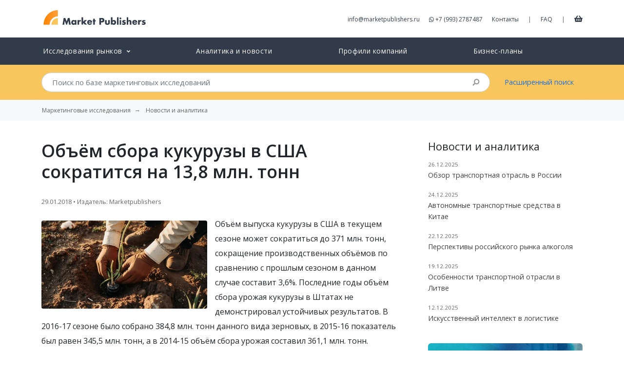

--- FILE ---
content_type: text/html; charset=UTF-8
request_url: https://marketpublishers.ru/lists/11482/news.html
body_size: 9287
content:
<!DOCTYPE html>
<html lang="ru">
<head>
    <meta charset="utf-8">
    <meta http-equiv="X-UA-Compatible" content="IE=edge">
    <meta name="viewport" content="width=device-width, initial-scale=1">
    <meta name="csrf-token" content="Nq23kl26uxnASCSc8wHTPWnQRBhk04POtZmpVtnQ">

    <title>Объём сбора кукурузы в США сократится на 13,8 млн. тонн</title>
<meta name="description" content="Объём выпуска кукурузы в США в текущем сезоне может сократиться до 371 млн. тонн, сокращение производственных объёмов по сравнению с прошлым сезоном в данном случае составит 3,6%. Последние годы объём сбора урожая кукурузы в Штатах не демонстрировал...">
<meta property="article:section" content="news">
<meta property="article:published_time" content="2018-01-29T11:24:19+00:00">
<link rel="canonical" href="https://marketpublishers.ru/lists/11482/news.html"/>
<meta property="og:title" content="Объём сбора кукурузы в США сократится на 13,8 млн. тонн" />
<meta property="og:description" content="Объём выпуска кукурузы в США в текущем сезоне может сократиться до 371 млн. тонн, сокращение производственных объёмов по сравнению с прошлым сезоном в данном случае составит 3,6%. Последние годы объём сбора урожая кукурузы в Штатах не демонстрировал..." />
<meta property="og:type" content="articles" />
<meta property="og:url" content="https://marketpublishers.ru/lists/11482/news.html" />
<meta property="og:image" content="/i/news/categories/agriculture-4.webp" />

<meta name="twitter:card" content="summary" />
<meta name="twitter:site" content="@market_reports" />
<meta name="twitter:title" content="Объём сбора кукурузы в США сократится на 13,8 млн. тонн" />
<meta name="twitter:description" content="Объём выпуска кукурузы в США в текущем сезоне может сократиться до 371 млн. тонн, сокращение производственных объёмов по сравнению с прошлым сезоном в данном случае составит 3,6%. Последние годы объём сбора урожая кукурузы в Штатах не демонстрировал..." />
<meta name="twitter:url" content="https://marketpublishers.ru/lists/11482/news.html" />
<meta name="twitter:images0" content="/i/news/categories/agriculture-4.webp" />
    
	<link rel="shortcut icon" href="https://marketpublishers.ru/assets/favicon/favicon.ico">
	<link rel="icon" sizes="16x16 32x32 64x64" href="https://marketpublishers.ru/assets/favicon/favicon.ico">
	<link rel="icon" type="image/png" sizes="196x196" href="https://marketpublishers.ru/assets/favicon/favicon-192.png">
	<link rel="icon" type="image/png" sizes="160x160" href="https://marketpublishers.ru/assets/favicon/favicon-160.png">
	<link rel="icon" type="image/png" sizes="96x96" href="https://marketpublishers.ru/assets/favicon/favicon-96.png">
	<link rel="icon" type="image/png" sizes="64x64" href="https://marketpublishers.ru/assets/favicon/favicon-64.png">
	<link rel="icon" type="image/png" sizes="32x32" href="https://marketpublishers.ru/assets/favicon/favicon-32.png">
	<link rel="icon" type="image/png" sizes="16x16" href="https://marketpublishers.ru/assets/favicon/favicon-16.png">
	<link rel="apple-touch-icon" href="https://marketpublishers.ru/assets/favicon/favicon-57.png">
	<link rel="apple-touch-icon" sizes="114x114" href="https://marketpublishers.ru/assets/favicon/favicon-114.png">
	<link rel="apple-touch-icon" sizes="72x72" href="https://marketpublishers.ru/assets/favicon/favicon-72.png">
	<link rel="apple-touch-icon" sizes="144x144" href="https://marketpublishers.ru/assets/favicon/favicon-144.png">
	<link rel="apple-touch-icon" sizes="60x60" href="https://marketpublishers.ru/assets/favicon/favicon-60.png">
	<link rel="apple-touch-icon" sizes="120x120" href="https://marketpublishers.ru/assets/favicon/favicon-120.png">
	<link rel="apple-touch-icon" sizes="76x76" href="https://marketpublishers.ru/assets/favicon/favicon-76.png">
	<link rel="apple-touch-icon" sizes="192x192" href="https://marketpublishers.ru/assets/favicon/favicon-192.png">
    <link rel="manifest" href="https://marketpublishers.ru/assets/favicon/manifest.json">

	<meta name="msapplication-TileColor" content="#FFFFFF">
	<meta name="msapplication-TileImage" content="https://marketpublishers.ru/assets/favicon/favicon-144.png">
	<meta name="msapplication-config" content="https://marketpublishers.ru/assets/favicon/browserconfig.xml">
    <link rel="mask-icon" href="https://marketpublishers.ru/assets/favicon/apple-touch-icon.svg" color="#ffffff">
    <meta name="theme-color" content="#ffffff">
    <meta name="apple-mobile-web-app-title" content="MarketPublishers">
    <meta name="mobile-web-app-capable" content="yes">
    <meta name="apple-mobile-web-app-status-bar-style" content="black">

    <link title="MarketPublishers" type="application/opensearchdescription+xml" rel="search" href="https://marketpublishers.ru/opensearch.xml" />
    
    <link rel="preconnect" href="https://fonts.googleapis.com">
    <link rel="preconnect" href="https://fonts.gstatic.com" crossorigin>
    <link rel="dns-prefetch" href="https://cdnjs.cloudflare.com">

    <link href="https://fonts.googleapis.com/css2?family=Open+Sans:wght@400;600&display=swap" rel="stylesheet">
    <link href="/assets/css/app.css" rel="stylesheet">
    
    <script defer src="https://cdnjs.cloudflare.com/ajax/libs/font-awesome/5.8.2/js/all.min.js" integrity="sha256-JgGtkjMEDh4dZj7UtWqSbUcftdwTFLNR3ih7FH80RHs=" crossorigin="anonymous"></script>

    <script type="application/ld+json">
    {
        "@context": "http://schema.org",
        "@type": "Organization",
        "url": "https://marketpublishers.ru/",
        "logo": "https://marketpublishers.ru/assets/i/logo.svg",
        "name" : "MarketPublishers",
        "sameAs" : ["https://www.facebook.com/marketpublishers/",
                    "https://twitter.com/market_reports",
                    "https://www.linkedin.com/company/marketpublishers/"
                   ]
    }
    </script>

    <script type="application/ld+json">
    {
        "@context": "http://schema.org",
        "@type": "WebSite",
        "url": "https://marketpublishers.ru/",
        "potentialAction": {
            "@type": "SearchAction",
            "target": "https://marketpublishers.ru/search?q={search_term_string}",
            "query-input": "required name=search_term_string"
        }
    }
    </script>

    <script async src="https://www.googletagmanager.com/gtag/js?id=G-ZXJTTPQ676"></script>
    <script>
    window.dataLayer = window.dataLayer || [];
    function gtag(){dataLayer.push(arguments);}
    gtag('js', new Date());

    gtag('config', 'G-ZXJTTPQ676');
    </script>



</head>
<body>
<div id="app">
    
    <header class="header_main">
        <div class="container">
            <div class="d-flex justify-content-between mt-3 mb-3">
                    
                    <div class="header_logo">
                        <a href="/" title="Market Research Reports &amp; Global Industry Analysis">
                            <img width="219" height="42" class="img-fluid" src="https://marketpublishers.ru/assets/i/logo.svg" alt="MarketPublishers">
                        </a>
                    </div>
                    
                    <div class="align-self-center d-none d-lg-block">
                      
                        <a class="mr-3" class="contact_by_mail" onclick="gtag('event', 'Email', {
    'event_category' : 'Contacts',
    'event_label' : 'Header email click'
    });" href="/cdn-cgi/l/email-protection#f79e999198b79a96859c92838782959b9e849f928584d98582"><span class="__cf_email__" data-cfemail="e980878f86a984889b828c9d999c8b85809a818c9b9ac79b9c">[email&#160;protected]</span></a>
                        
                        <a class="mr-3" onclick="gtag('event', 'Phone', {
    'event_category' : 'Contacts',
    'event_label' : 'Header phone click'
    });" href="https://wa.me/+79932787487" target="_blank" rel="noopener noreferrer nofollow">
                        <i class="fab fa-whatsapp" aria-hidden="true"></i>
                        +7 (993) 2787487
                        </a>
                        
                        <a class="mr-3" href="/contact_us.html">Контакты</a>
                        <span class="text-muted">|</span>
                        <a class="ml-3 mr-3" href="/customer_faq.html">FAQ</a>       
                        <span class="text-muted">|</span>
                        <a class="ml-3 cart-link" href="/cart" title="Корзина">
                            <i class="fas fa-shopping-basket"></i>
                        </a>
                    </div>

                    <div class="align-self-center d-lg-none">
                        <button class="btn btn-warning btn-circle" type="button" data-toggle="offcanvas" title="Open menu">
                            <i class="fas fa-bars"></i>
                        </button>
                    </div>
            </div>

        </div>
    </header>

    
    <nav class="navbar navbar-expand-lg header_catalog">
        <div class="navbar-collapse offcanvas-collapse">
        
            <ul class="navbar-nav nav-pills nav-fill container">
            
                            
                <li class="nav-item">
                    <a class="nav-link" href="/catalog/index.html">
                        <span>Исследования рынков</span>
                        <small><i class="ml-1 fas fa-angle-down"></i></small>
                    </a>

                    <div class="dropMTSH collapse">
                            <div class="dropMTB">
                                <table>
                                    <tbody>
                                    <tr>
                                        <td class="cmt">
                                            <a class="parentCMT business_finance_insurance" title="Бизнес, Финансы" href="/catalog/business_finance_insurance.html">Бизнес, Финансы</a>
                                            <a class="banking_finance" title="Банки и Финансовые Услуги" href="/catalog/banking_finance.html">Банки и Финансовые Услуги</a>
                                            <a class="real_estate" title="Недвижимость" href="/catalog/real_estate.html">Недвижимость</a>
                                            <a class="business_services" title="Бизнес-услуги" href="/catalog/business_services.html">Бизнес-услуги</a>
                                            <a class="business_survey" title="Бизнес-рекогносцировка" href="/catalog/business_survey.html">Бизнес-рекогносцировка</a>
                                            <a class="insurance" title="Страхование" href="/catalog/insurance.html">Страхование</a>
                                            <br>
                                            <a class="parentCMT services" title="Услуги" href="/catalog/services.html">Услуги</a>
                                            <a class="restaurants" title="Рестораны" href="/catalog/restaurants.html">Рестораны</a>
                                            <a class="transport_logistics" title="Транспорт и Логистика" href="/catalog/transport_logistics.html">Транспорт и Логистика</a>
                                            <a class="travel_leasure" title="Отдых и Путешествия" href="/catalog/travel_leasure.html">Отдых и Путешествия</a>
                                            <a class="hotels" title="Гостиницы" href="/catalog/hotels.html">Гостиницы</a>
                                            
                                            <a class="other_services" title="Другие Услуги" href="/catalog/other_services.html">Другие Услуги</a>
                                        </td>
                                        <td class="cmt">
                                            
                                            <a class="parentCMT medicine_pharmaceuticals_biotechnology" title="Медицина, Фармацевтика, Биотехнологии" href="/catalog/medicine_pharmaceuticals_biotechnology.html">Медицина, Фармацевтика, Биотехнологии</a>
                                            <a class="drugs_biotechnology" title="Лекарства и Биотехнологии" href="/catalog/drugs_biotechnology.html">Лекарства и Биотехнологии</a>
                                            <a class="healthcare_equipment_services" title="Оборудование, Медицинские Услуги" href="/catalog/healthcare_equipment_services.html">Оборудование, Медицинские Услуги</a>
                                        <br>
                                            <a class="parentCMT consumers_goods" title="Потребительские Товары, Розничная Торговля" href="/catalog/consumers_goods.html">Потребительские Товары, Розничная Торговля</a>
                                            <a class="cosmetics" title="Косметика" href="/catalog/cosmetics.html">Косметика</a>
                                            <a class="food_beverage" title="Продукты Питания и Напитки" href="/catalog/food_beverage.html">Продукты Питания и Напитки</a>
                                            <a class="textile" title="Текстиль, Одежда, Обувь" href="/catalog/textile.html">Текстиль, Одежда, Обувь</a>
                                            <a class="tv_entertainment" title="Товары для Развлечений" href="/catalog/tv_entertainment.html">Товары для Развлечений</a>
                                            <a class="other_cg" title="Прочие Товары" href="/catalog/other_cg.html">Прочие Товары</a>
                                            <a class="consumer_durables" title="Товары Длительного Использования" href="/catalog/consumer_durables.html">Товары Длительного Использования</a>
                                            <a class="household_personal_products" title="Домашнее Хозяйство, Товары Личного Потребления" href="/catalog/household_personal_products.html">Домашнее Хозяйство, Товары Личного Потребления</a>
                                            <a class="retailing" title="Розничная Торговля" href="/catalog/retailing.html">Розничная Торговля</a>
                            
                                        </td>
                                        <td class="cmt">
                                            <a class="parentCMT technologies_electronics" title="Технология и Электроника" href="/catalog/technologies_electronics.html">Технология и Электроника</a>
                                            <a class="computers" title="Компьютеры" href="/catalog/computers.html">Компьютеры</a>
                                            <a class="electronic_devices" title="Бытовая Техника, Электроприборы" href="/catalog/electronic_devices.html">Бытовая Техника, Электроприборы</a>
                                            <a class="media" title="Медиа" href="/catalog/media.html">Медиа</a>
                                            <a class="telecommunications" title="Телекоммуникации" href="/catalog/telecommunications.html">Телекоммуникации</a>
                                            <a class="software_services" title="Программное обеспечение, Сервисы" href="/catalog/software_services.html">Программное обеспечение, Сервисы</a>
                                            <a class="semiconductors" title="Полупроводниковые Технологии" href="/catalog/semiconductors.html">Полупроводниковые Технологии</a>
                                            <a class="hardware_equipment" title="Комплектующие, Оборудование" href="/catalog/hardware_equipment.html">Комплектующие, Оборудование</a>
                                            <br>
                                            <a class="parentCMT social_researches" title="Социальные Исследования" href="/catalog/social_researches.html">Социальные Исследования</a>
                                            <a class="demographics" title="Демография" href="/catalog/demographics.html">Демография</a>
                                            <a class="social_studies" title="Социсследования" href="/catalog/social_studies.html">Социсследования</a>
                                            <a class="government" title="Правительство" href="/catalog/government.html">Правительство</a>
                                        </td>
                                        <td width="200">
                                            <a class="parentCMT industry" title="Промышленность" href="/catalog/industry.html">Промышленность</a>
                                            <a class="chemicals_petrochemicals" title="Химия и Нефтехимия" href="/catalog/chemicals_petrochemicals.html">Химия и Нефтехимия</a>
                                            <a class="construction" title="Строительство" href="/catalog/construction.html">Строительство</a>
                                            <a class="energy" title="Энергетика" href="/catalog/energy.html">Энергетика</a>
                                            <a class="light_industry" title="Лёгкая Промышленность" href="/catalog/light_industry.html">Лёгкая Промышленность</a>
                                            <a class="machinery_equipment" title="Машиностроение и Оборудование" href="/catalog/machinery_equipment.html">Машиностроение и Оборудование</a>
                                            <a class="metallurgy" title="Чёрная и Цветная Металлургия" href="/catalog/metallurgy.html">Чёрная и Цветная Металлургия</a>
                                            <a class="raw_materials_fillers" title="Сырьё" href="/catalog/raw_materials_fillers.html">Сырьё</a>
                                            <a class="transportation" title="Транспорт" href="/catalog/transportation.html">Транспорт</a>
                                            <a class="agriculture" title="Сельское хозяйство" href="/catalog/agriculture.html">Сельское хозяйство</a>
                                            <a class="other_industries" href="/catalog/other_industries.html">Прочие Отрасли</a>
                                            <br>
                                            <a href="/catalog/education_consulting.html" class="parentCMT education_consulting" title="Образование и Консалтинг">Образование и Консалтинг</a>
                                            <a href="/catalog/databases_statistics.html" class="parentCMT databases_statistics" title="Базы Данных и Статистика">Базы Данных и Статистика</a>
                                            <a href="/catalog/government.html" class="parentCMT government" title="Правительство">Правительство</a>
                                            <!--  <a href="/catalog/company_reports.html" class="parentCMT company_reports" title="Отчеты и профили компаний">Отчеты и профили компаний</a>-->
                                        </td>
                                    </tbody>
                                </table>
                            </div>
                        </div>
                </li>
            
                <li class="nav-item">
                    <a class="nav-link" href="https://marketpublishers.ru/lists/news.html">
                        Аналитика и новости
                    </a>
                </li>

                <li class="nav-item">
                    <a class="nav-link" href="/catalog/company_reports.html">
                        Профили компаний
                    </a>
                </li>

                <li class="nav-item">
                    <a class="nav-link" href="/catalog/business-plans.html">
                        Бизнес-планы
                    </a>
                </li>
                
                        
            

            
            <li class="nav-item d-md-none">
                <a class="nav-link" href="/about.html">            
                    О Компании
                </a>
            </li>
            
            <li class="nav-item d-md-none">
                <a class="nav-link" href="/customer_faq.html">            
                    FAQ
                </a>
            </li>

            <li class="nav-item d-md-none">
                <a class="nav-link" href="/cart">
                    Корзина
                </a>
            </li>


            <li class="nav-item d-md-none">
                    <a class="nav-link" href="/contact_us.html">            
                        Контакты
                    </a>
                </li>

            </ul>
        </div>
    </nav>    
    <div class="header_search collapse">
        <div class="container">
            <div class="row">
            
                <div class="col-md-10">
                    <form action="/search" method="get" name="fSearch" class="search-form">
    <div class="input-group">
        <input class="form-control form-control-lg py-2 border-right-0" autocomplete="off" type="search" 
        placeholder="Поиск по базе маркетинговых исследований"
         name="q" value="">
        <span class="input-group-append">
            <div class="input-group-text bg-transparent search-submit">
                <i class="fa fa-search"></i>
            </div>
        </span>
    </div>
</form>                </div>
                <div class="col-md-2 align-self-center d-none d-md-block">
                    <a href="/advanced_search.html">Расширенный поиск</a>
                </div>
            </div>
        </div>
    </div>
    
        
            <nav aria-label="breadcrumb" class="bg-light">
            <ol class="breadcrumb container bg-light" itemscope itemtype="https://schema.org/BreadcrumbList">
                <li class="breadcrumb-item"><a class="d-inline-block text-truncate" href="/">Маркетинговые исследования</a></li>
                                                        <li itemprop="itemListElement" itemscope itemtype="https://schema.org/ListItem" class="breadcrumb-item">
                            <a class="d-inline-block text-truncate" itemscope itemtype="https://schema.org/WebPage"
                            itemprop="item"
                            itemid="https://marketpublishers.ru/lists/news.html" 
                            href="https://marketpublishers.ru/lists/news.html">
                                <span itemprop="name">Новости и аналитика</span>
                            </a>
                            <meta itemprop="position" content="0" />
                        </li>
                                                </ol>
        </nav>
    
    <main>
        
<div class="container">
        <div class="row">
            <div class="col-lg-8 content-readable">
                <h1 class="my-4">Объём сбора кукурузы в США сократится на 13,8 млн. тонн</h1>
                <p>
                    <small class="text-muted">
                        29.01.2018 • Издатель: Marketpublishers
                    </small>
                </p>
                                    <img src="/i/news/categories/agriculture-4.webp" class="rounded img-fluid float-left mt-2 mr-3" alt="">
                                <p>Объём выпуска кукурузы в США в текущем сезоне может сократиться до 371 млн. тонн, сокращение производственных объёмов по сравнению с прошлым сезоном в данном случае составит 3,6%. Последние годы объём сбора урожая кукурузы в Штатах не демонстрировал устойчивых результатов. В 2016-17 сезоне было собрано 384,8 млн. тонн данного вида зерновых, в 2015-16 показатель был равен 345,5 млн. тонн, а в 2014-15 объём сбора урожая составил 361,1 млн. тонн.</p>
<p>Начальные резервы кукурузы на американском рынке на январь 2018 года насчитывали 58,2 млн. тонн. Для сравнения в сезоне 2017-16 данный показатель был меньше на 24,2% и составлял 44,1 млн. тонн.</p>
<p>Объём предложения зёрен кукурузы в США в данном сезоне ожидается на уровне 430,6 млн. тонн, что превышает показатель сезона 2016-17 на 0,3 млн. тонн. Объём импортных поставок сохранится на уровне 1,5 млн. тонн. В то время как экспорт американской кукурузы снизится примерно на 10,2 млн. тонн и составит 48 млн. тонн. Потребление этой сельскохозяйственной культуры в стране составит 318,7 млн. тонн, тогда как в предыдущем сезоне было использовано 313,9 млн. тонн.</p>
<p>Обновлённый бизнес-отчёт от компании BAC Reports под названием &ldquo;<a title="Кукуруза: аналитический обзор и прогноз мирового и региональных рынков до 2021 года" href="https://marketpublishers.ru/report/industry/agriculture/maize_world_n_regional_markets_outlook_n_forecast.html">Кукуруза: аналитический обзор и прогноз мирового и региональных рынков до 2021 года</a>&rdquo; содержит в себе детальный анализ исследуемого рынка.&nbsp; В обзоре представлена оценка производства и потребления кукурузы, динамика экспорта и импорта данной сельскохозяйственной культуры, а также актуальная информация о крупнейших её производителях и поставщиках на мировом рынке.</p>
<p>Более подробную информацию об этом и других исследованиях компании BAC Reports &nbsp;можно найти&nbsp;на&nbsp;<a href="https://marketpublishers.ru/members/trade/info.html">её странице</a>.</p>
<p><strong>КОНТАКТЫ</strong><strong>&nbsp;&nbsp;</strong></p>
<p>MarketPublishers.ru<br /> Наталия Астер<br /> Тел:&nbsp;&nbsp;+7 (993) 2787487<br /> <br /> <a href="/cdn-cgi/l/email-protection#fc95929a93bc919d8e9799888c899e90958f94998e8fd28e89"><span class="__cf_email__" data-cfemail="365f585059765b57445d53424643545a5f455e534445184443">[email&#160;protected]</span></a><br /> <a href="https://marketpublishers.ru/">MarketPublishers.ru</a></p>
<p><br /> <br /></p>
<p>&nbsp;</p>
<p>&nbsp;</p>

            </div>
    
            <div class=" col-lg-4 pl-lg-5">
                <div class="card border-0 mt-4 mb-4">
                    <div>
                        <h4 class="card-title">Новости и аналитика</h4>                        
                        <div id="loaded-cards" class="card-text"></div>
                    </div>
                </div>

                <div class="card  mb-4 text-white border-0" style="max-width:400px">
                    <img class="card-img" src="https://marketpublishers.ru/assets/i/cards/digest_bg.png" alt="">
                    <div class="h-100 card-img-overlay text-center d-flex justify-content-center align-items-center">
                        <div class="text-white">
                            <h3 class="font-weight-bold">Дайджест</h3>
                            <button  data-toggle="modal" data-target="#subscribe-form" class="mt-3 btn btn-lg btn-warning text-white">Подписка</button>
                        </div>
                    </div>
                </div>
                
            </div>


            <div class="modal fade" id="subscribe-form" role="dialog" aria-labelledby="helpModalLabel" aria-hidden="true">
    
        <div class="modal-dialog  modal-dialog-centered" role="document">
            <div class="modal-content">
            <div class="modal-header border-0 pb-0 mb-0">
                <button type="button" class="close" data-dismiss="modal" aria-label="Close">
                <span aria-hidden="true">&times;</span>
                </button>
            </div>
            <div class="modal-header pt-0 mt-0 justify-content-center border-0">
                <h3 class="modal-title mx-auto font-weight-bold" id="helpModalLabel">Дайджест</h3>
            </div>
            
           
            <form action="https://marketpublishers.ru/contact/subscribe" method="POST">
                    <input type="hidden" name="_token" value="Nq23kl26uxnASCSc8wHTPWnQRBhk04POtZmpVtnQ">                    <div id="jtoken_jwqDRksBS0n8LghG_wrap" style="display:none;">
        <input name="jtoken_jwqDRksBS0n8LghG" type="text" value="" id="jtoken_jwqDRksBS0n8LghG">
        <input name="vtoken" type="text" value="eyJpdiI6IjJlTTFNS3hQOFRoVmhUNkV3eUg4cHc9PSIsInZhbHVlIjoiYytVZXlrU0RZSVJVd0sxVUx6bllMZz09IiwibWFjIjoiZjNhZGQwZWUyMGVhYjQyNzM0NTY5NDdhYzM1M2U5MTBkYmQzN2NmNjBmZThkMzg5ZjRjNzJhZjY2YjM3MDNkYiJ9">
    </div>
                    <div class="modal-body pr-5 pl-5">
            
                                                  
            
                        <div class="form-group">
                            <label for="field-company" class="col-form-label">Компания/Организация:</label>
                            <input type="text" class="form-control" id="field-company" name="company" required value="">
                        </div>
            
                        <div class="form-group">
                            <label for="field-name" class="col-form-label">Ваше имя:</label>
                            <input type="text" class="form-control" id="field-name" name="name" required value="">
                        </div>
            
                        <div class="form-group">
                            <label for="field-email" class="col-form-label">Email:</label>
                            <input type="email" class="form-control" id="field-email" name="email" required value="">
                        </div>
                    
                    </div>
                    <div class="modal-footer mb-4 border-0 justify-content-center">
                        <button type="submit" class="w-50 btn btn-lg btn-warning font-weight-bold  text-white">Подписка</button>
                    </div>
                </form>

            </div>
        </div>
    </div>
    
    
        
    

        </div>    
            
        
                
            
    </div>

    </main>

    <footer class="footer_main">
        <div class="container">
            <div class="row ">
            <div class="col-lg-3 col-md-3  col-6">
                    <span class="gray-bold">Наши контакты</span><br>

                    <a onclick="gtag('event', 'Phone', {
    'event_category' : 'Contacts',
    'event_label' : 'Footer phone click'
    });" href="https://wa.me/+79932787487" target="_blank" rel="noopener noreferrer nofollow">
                    <i class="fab fa-whatsapp" aria-hidden="true"></i> +7 (993) 2787487
                    </a>
                    <br>
                    <a class="contact_by_mail" onclick="gtag('event', 'Email', {
    'event_category' : 'Contacts',
    'event_label' : 'Footer email'
    });" href="/cdn-cgi/l/email-protection#aac3c4ccc5eac7cbd8c1cfdedadfc8c6c3d9c2cfd8d984d8df">
                        <span class="__cf_email__" data-cfemail="41282f272e012c20332a24353134232d2832292433326f3334">[email&#160;protected]</span>
                    </a>
                </div>
                
                <div class="col-lg-2 col-md-2 col-sm-6 d-md-block">
                    <a href="/about.html">О компании</a><br>
                    <a href="/#clients">Наши клиенты</a><br>
                    <a href="/members/list.html">Наши издатели</a><br>
                    <a href="/customer_faq.html">FAQ</a><br>
                </div>

                <div class="col-lg-2 col-md-2 col-sm-6 d-md-block">
                    <a href="/catalog/index.html">Исследования рынков</a><br>
                    <a href="/catalog/recent.html">Новые исследования</a><br>
                    <a href="/lists/news.html">Новости и аналитика</a><br>

                </div>

                <div class="menu col-lg-2 col-md-2 col-sm-6 d-md-block">
                    <a href="/docs/terms_conditions.html">Условия</a><br>
                    <a href="/partners/index.html">Партнерская программа</a><br>
                    
                </div>

                

                <div class="col-lg-3 col-md-3 col-6">
                    <a class="gray-bold d-block mb-4" href="/members/register_publisher.html">Регистрация издателя</a>
                </div>

                
            </div>
            
            <div class="row mt-5 mb-5 d-none d-md-block">
                <div class="col-lg-12 d-flex justify-content-center">
                                    <img data-src="https://marketpublishers.ru/assets/ui/cc-ru.webp" width="406" height="39" alt="" class="lazyload img-fluid" style="opacity: 30%;">
                                </div>
            </div>   
            
            <hr class="mb-4">
            <div class="d-flex justify-content-between ">
                <div>
                    <span class="gray">&copy; 2006-2026 
                    MarketPublishers.ru - Общество с ограниченной ответственностью «Маркет Паблишерс»<br>ИНН 7723676650, ОГРН 5087746093683 от 12 сентября 2008 г.,
109428, г. Москва, вн.тер.г. муниципальный округ Рязанский, ул. Коновалова, д.18, пом. III, ком.4, оф.41, тел. +7 (993) 2787487



                                        </span>
                </div>
                <div>
                        
                </div>
            </div>
            <a href="/cart" class="widget-trigger-cart collapse btn btn-lg btn-success text-white">
                <i class="fas fa-shopping-basket mr-1"></i>
                Корзина
            </a>
        </div>

    </footer>

</div>

<script data-cfasync="false" src="/cdn-cgi/scripts/5c5dd728/cloudflare-static/email-decode.min.js"></script><script type="text/javascript" >
   (function(m,e,t,r,i,k,a){m[i]=m[i]||function(){(m[i].a=m[i].a||[]).push(arguments)};
   m[i].l=1*new Date();
   for (var j = 0; j < document.scripts.length; j++) {if (document.scripts[j].src === r) { return; }}
   k=e.createElement(t),a=e.getElementsByTagName(t)[0],k.async=1,k.src=r,a.parentNode.insertBefore(k,a)})
   (window, document, "script", "https://mc.yandex.ru/metrika/tag.js", "ym");

   ym(95197926, "init", {
        clickmap:true,
        trackLinks:true,
        accurateTrackBounce:true,
        webvisor:true
   });
</script>
<noscript><div><img src="https://mc.yandex.ru/watch/95197926" style="position:absolute; left:-9999px;" alt="" /></div></noscript>

<script src="/assets/js/app.js"></script>

<script type="text/javascript">
$('.header_catalog .nav-item .nav-link small').click(function(event) {
    if ($(window).width() <= 991.98) {
        event.preventDefault();
    }
});


$('.header_catalog .nav-item .nav-link span').click(function() {
		interval = setTimeout(function(){
			if ($(window).width() <= 991.98) {
				 console.log('collapse!');
				$(".dropMTSH:not(.collapse)").addClass("collapse");
			}
		}, 200);
	},
		function() {
			$(".dropMTSH:not(.collapse)").addClass("collapse");
			clearInterval(interval);
		}
	);
</script>

<script>
$(document).ready(function(){
    const api_url = 'https://marketpublishers.ru/api/lists/news';    
    $.getJSON(api_url, function (data) {
        data['data'].slice(0, 5).forEach(data => {
            if(data.id != 11482){
                var template = '<p>' +
                    '<small class="text-muted">'+ data.date +'</small><br>' +
                    '<a href="'+ data.link +'">'+ data.title_full +'</a>' +
                    '</p>';
                
                $('#loaded-cards').append(template);
            }
        });     
    });
});

</script>

<script defer src="https://static.cloudflareinsights.com/beacon.min.js/vcd15cbe7772f49c399c6a5babf22c1241717689176015" integrity="sha512-ZpsOmlRQV6y907TI0dKBHq9Md29nnaEIPlkf84rnaERnq6zvWvPUqr2ft8M1aS28oN72PdrCzSjY4U6VaAw1EQ==" data-cf-beacon='{"version":"2024.11.0","token":"977b88e1bd5142748f6c5bfd92295a02","r":1,"server_timing":{"name":{"cfCacheStatus":true,"cfEdge":true,"cfExtPri":true,"cfL4":true,"cfOrigin":true,"cfSpeedBrain":true},"location_startswith":null}}' crossorigin="anonymous"></script>
</body>
</html>

--- FILE ---
content_type: text/css
request_url: https://marketpublishers.ru/assets/css/app.css
body_size: 13689
content:
/*!
 * Bootstrap v4.3.1 (https://getbootstrap.com/)
 * Copyright 2011-2019 The Bootstrap Authors
 * Copyright 2011-2019 Twitter, Inc.
 * Licensed under MIT (https://github.com/twbs/bootstrap/blob/master/LICENSE)
 */:root{--blue:#007bff;--indigo:#6610f2;--purple:#6f42c1;--pink:#e83e8c;--red:#dc3545;--orange:#fd7e14;--yellow:#ffc107;--green:#28a745;--teal:#20c997;--cyan:#17a2b8;--white:#fff;--gray:#6c757d;--gray-dark:#343a40;--primary:#007bff;--secondary:#6c757d;--success:#28a745;--info:#17a2b8;--warning:#ffa13d;--danger:#dc3545;--light:#f8f9fa;--dark:#343a40;--breakpoint-xs:0;--breakpoint-sm:576px;--breakpoint-md:768px;--breakpoint-lg:992px;--breakpoint-xl:1200px;--font-family-sans-serif:"Open Sans",sans-serif;--font-family-monospace:SFMono-Regular,Menlo,Monaco,Consolas,"Liberation Mono","Courier New",monospace}*,:after,:before{box-sizing:border-box}html{font-family:sans-serif;line-height:1.15;-webkit-text-size-adjust:100%;-webkit-tap-highlight-color:rgba(0,0,0,0)}footer,header,main,nav,section{display:block}body{margin:0;font-family:Open Sans,sans-serif;font-size:.9rem;font-weight:400;line-height:1.6;color:#212529;text-align:left;background-color:#fff}[tabindex="-1"]:focus{outline:0!important}hr{box-sizing:content-box;height:0;overflow:visible}h1,h2,h3,h4,h5,h6{margin-top:0;margin-bottom:.5rem}p{margin-top:0}address,p{margin-bottom:1rem}address{font-style:normal;line-height:inherit}ol,ul{margin-top:0;margin-bottom:1rem}ol ol,ol ul,ul ol,ul ul{margin-bottom:0}b,strong{font-weight:bolder}small{font-size:80%}sup{position:relative;font-size:75%;line-height:0;vertical-align:baseline;top:-.5em}a{background-color:transparent}a:hover{color:#124b91;text-decoration:underline}a:not([href]):not([tabindex]),a:not([href]):not([tabindex]):focus,a:not([href]):not([tabindex]):hover{color:inherit;text-decoration:none}a:not([href]):not([tabindex]):focus{outline:0}code{font-family:SFMono-Regular,Menlo,Monaco,Consolas,Liberation Mono,Courier New,monospace;font-size:1em}img{border-style:none}img,svg{vertical-align:middle}svg{overflow:hidden}table{border-collapse:collapse}th{text-align:inherit}label{display:inline-block;margin-bottom:.5rem}button{border-radius:0}button:focus{outline:1px dotted;outline:5px auto -webkit-focus-ring-color}button,input,select,textarea{margin:0;font-family:inherit;font-size:inherit;line-height:inherit}button,input{overflow:visible}button,select{text-transform:none}select{word-wrap:normal}[type=button],[type=submit],button{-webkit-appearance:button}[type=button]:not(:disabled),[type=submit]:not(:disabled),button:not(:disabled){cursor:pointer}[type=button]::-moz-focus-inner,[type=submit]::-moz-focus-inner,button::-moz-focus-inner{padding:0;border-style:none}input[type=checkbox],input[type=radio]{box-sizing:border-box;padding:0}input[type=date],input[type=time]{-webkit-appearance:listbox}textarea{overflow:auto;resize:vertical}[type=number]::-webkit-inner-spin-button,[type=number]::-webkit-outer-spin-button{height:auto}[type=search]{outline-offset:-2px;-webkit-appearance:none}[type=search]::-webkit-search-decoration{-webkit-appearance:none}output{display:inline-block}summary{display:list-item;cursor:pointer}template{display:none}[hidden]{display:none!important}.h1,.h2,.h3,.h4,.h5,.h6,h1,h2,h3,h4,h5,h6{margin-bottom:.5rem;font-weight:500;line-height:1.2}.h1,h1{font-size:2.25rem}.h2,h2{font-size:1.5rem}.h3,h3{font-size:1.3rem}.h4,h4{font-size:1.35rem}.h5,h5{font-size:1.125rem}.h6,h6{font-size:.9rem}.lead{font-size:1.125rem;font-weight:300}hr{margin-top:1rem;margin-bottom:1rem;border:0;border-top:1px solid rgba(0,0,0,.1)}.small,small{font-size:80%;font-weight:400}.list-unstyled{padding-left:0;list-style:none}.img-fluid{max-width:100%;height:auto}code{font-size:87.5%;color:#e83e8c;word-break:break-word}a>code{color:inherit}.container{width:100%;padding-right:15px;padding-left:15px;margin-right:auto;margin-left:auto}@media (min-width:576px){.container{max-width:540px}}@media (min-width:768px){.container{max-width:720px}}@media (min-width:992px){.container{max-width:960px}}@media (min-width:1200px){.container{max-width:1140px}}.container-fluid{width:100%;padding-right:15px;padding-left:15px;margin-right:auto;margin-left:auto}.row{display:flex;flex-wrap:wrap;margin-right:-15px;margin-left:-15px}.col,.col-3,.col-4,.col-6,.col-8,.col-12,.col-lg-2,.col-lg-3,.col-lg-4,.col-lg-6,.col-lg-7,.col-lg-8,.col-lg-9,.col-lg-12,.col-md,.col-md-2,.col-md-3,.col-md-4,.col-md-6,.col-md-7,.col-md-8,.col-md-9,.col-md-10,.col-md-12,.col-sm-1,.col-sm-2,.col-sm-4,.col-sm-5,.col-sm-6,.col-sm-8,.col-sm-9,.col-sm-12,.col-xl-3,.col-xl-9{position:relative;width:100%;padding-right:15px;padding-left:15px}.col{flex-basis:0;flex-grow:1;max-width:100%}.col-3{flex:0 0 25%;max-width:25%}.col-4{flex:0 0 33.3333333333%;max-width:33.3333333333%}.col-6{flex:0 0 50%;max-width:50%}.col-8{flex:0 0 66.6666666667%;max-width:66.6666666667%}.col-12{flex:0 0 100%;max-width:100%}.order-1{order:1}.order-12{order:12}@media (min-width:576px){.col-sm-1{flex:0 0 8.3333333333%;max-width:8.3333333333%}.col-sm-2{flex:0 0 16.6666666667%;max-width:16.6666666667%}.col-sm-4{flex:0 0 33.3333333333%;max-width:33.3333333333%}.col-sm-5{flex:0 0 41.6666666667%;max-width:41.6666666667%}.col-sm-6{flex:0 0 50%;max-width:50%}.col-sm-8{flex:0 0 66.6666666667%;max-width:66.6666666667%}.col-sm-9{flex:0 0 75%;max-width:75%}.col-sm-12{flex:0 0 100%;max-width:100%}}@media (min-width:768px){.col-md{flex-basis:0;flex-grow:1;max-width:100%}.col-md-2{flex:0 0 16.6666666667%;max-width:16.6666666667%}.col-md-3{flex:0 0 25%;max-width:25%}.col-md-4{flex:0 0 33.3333333333%;max-width:33.3333333333%}.col-md-6{flex:0 0 50%;max-width:50%}.col-md-7{flex:0 0 58.3333333333%;max-width:58.3333333333%}.col-md-8{flex:0 0 66.6666666667%;max-width:66.6666666667%}.col-md-9{flex:0 0 75%;max-width:75%}.col-md-10{flex:0 0 83.3333333333%;max-width:83.3333333333%}.col-md-12{flex:0 0 100%;max-width:100%}.offset-md-4{margin-left:33.3333333333%}}@media (min-width:992px){.col-lg-2{flex:0 0 16.6666666667%;max-width:16.6666666667%}.col-lg-3{flex:0 0 25%;max-width:25%}.col-lg-4{flex:0 0 33.3333333333%;max-width:33.3333333333%}.col-lg-6{flex:0 0 50%;max-width:50%}.col-lg-7{flex:0 0 58.3333333333%;max-width:58.3333333333%}.col-lg-8{flex:0 0 66.6666666667%;max-width:66.6666666667%}.col-lg-9{flex:0 0 75%;max-width:75%}.col-lg-12{flex:0 0 100%;max-width:100%}}@media (min-width:1200px){.col-xl-3{flex:0 0 25%;max-width:25%}.col-xl-9{flex:0 0 75%;max-width:75%}}.table{width:100%;margin-bottom:1rem;color:#212529}.table td,.table th{padding:.75rem;vertical-align:top;border-top:1px solid #dee2e6}.table thead th{vertical-align:bottom;border-bottom:2px solid #dee2e6}.table tbody+tbody{border-top:2px solid #dee2e6}.table-hover tbody tr:hover{color:#212529}.table-active,.table-active>td,.table-active>th,.table-hover .table-active:hover,.table-hover .table-active:hover>td,.table-hover .table-active:hover>th,.table-hover tbody tr:hover{background-color:rgba(0,0,0,.075)}.table-responsive{display:block;width:100%;overflow-x:auto;-webkit-overflow-scrolling:touch}.form-control{display:block;width:100%;height:calc(1.6em + .75rem + 2px);padding:.375rem .75rem;font-size:.9rem;font-weight:400;line-height:1.6;color:#495057;background-color:#fff;background-clip:padding-box;border:1px solid #ced4da;border-radius:.25rem;transition:border-color .15s ease-in-out,box-shadow .15s ease-in-out}@media (prefers-reduced-motion:reduce){.form-control{transition:none}}.form-control::-ms-expand{background-color:transparent;border:0}.form-control:focus{color:#495057;background-color:#fff;border-color:#80bdff;outline:0;box-shadow:0 0 0 .2rem rgba(0,123,255,.25)}.form-control::-webkit-input-placeholder{color:#6c757d;opacity:1}.form-control::-moz-placeholder{color:#6c757d;opacity:1}.form-control:-ms-input-placeholder{color:#6c757d;opacity:1}.form-control::-ms-input-placeholder{color:#6c757d;opacity:1}.form-control::placeholder{color:#6c757d;opacity:1}.form-control:disabled{background-color:#e9ecef;opacity:1}select.form-control:focus::-ms-value{color:#495057;background-color:#fff}.col-form-label{padding-top:calc(.375rem + 1px);padding-bottom:calc(.375rem + 1px);margin-bottom:0;font-size:inherit;line-height:1.6}.form-control-sm{height:calc(1.5em + .5rem + 2px);padding:.25rem .5rem;font-size:.7875rem;line-height:1.5;border-radius:.2rem}.form-control-lg{height:calc(1.5em + 1rem + 2px);padding:.5rem 1rem;font-size:1.125rem;line-height:1.5;border-radius:.3rem}select.form-control[size],textarea.form-control{height:auto}.form-group{margin-bottom:1rem}.form-text{display:block;margin-top:.25rem}.form-check{position:relative;display:block;padding-left:1.25rem}.form-check-input{position:absolute;margin-top:.3rem;margin-left:-1.25rem}.form-check-input:disabled~.form-check-label{color:rgba(0,0,0,.6)}.form-check-label{margin-bottom:0}.invalid-feedback{display:none;width:100%;margin-top:.25rem;font-size:80%;color:#dc3545}.form-control.is-invalid{border-color:#dc3545;padding-right:calc(1.6em + .75rem);background-image:url("data:image/svg+xml;charset=utf-8,%3Csvg xmlns='http://www.w3.org/2000/svg' fill='%23dc3545' viewBox='-2 -2 7 7'%3E%3Cpath stroke='%23dc3545' d='M0 0l3 3m0-3L0 3'/%3E%3Ccircle r='.5'/%3E%3Ccircle cx='3' r='.5'/%3E%3Ccircle cy='3' r='.5'/%3E%3Ccircle cx='3' cy='3' r='.5'/%3E%3C/svg%3E");background-repeat:no-repeat;background-position:100% calc(.4em + .1875rem);background-size:calc(.8em + .375rem) calc(.8em + .375rem)}.form-control.is-invalid:focus{border-color:#dc3545;box-shadow:0 0 0 .2rem rgba(220,53,69,.25)}.form-control.is-invalid~.invalid-feedback{display:block}textarea.form-control.is-invalid{padding-right:calc(1.6em + .75rem);background-position:top calc(.4em + .1875rem) right calc(.4em + .1875rem)}.custom-select.is-invalid{border-color:#dc3545;padding-right:calc((3em + 2.25rem)/4 + 1.75rem);background:url("data:image/svg+xml;charset=utf-8,%3Csvg xmlns='http://www.w3.org/2000/svg' viewBox='0 0 4 5'%3E%3Cpath fill='%23343a40' d='M2 0L0 2h4zm0 5L0 3h4z'/%3E%3C/svg%3E") no-repeat right .75rem center/8px 10px,url("data:image/svg+xml;charset=utf-8,%3Csvg xmlns='http://www.w3.org/2000/svg' fill='%23dc3545' viewBox='-2 -2 7 7'%3E%3Cpath stroke='%23dc3545' d='M0 0l3 3m0-3L0 3'/%3E%3Ccircle r='.5'/%3E%3Ccircle cx='3' r='.5'/%3E%3Ccircle cy='3' r='.5'/%3E%3Ccircle cx='3' cy='3' r='.5'/%3E%3C/svg%3E") #fff no-repeat center right 1.75rem/calc(.8em + .375rem) calc(.8em + .375rem)}.custom-select.is-invalid:focus{border-color:#dc3545;box-shadow:0 0 0 .2rem rgba(220,53,69,.25)}.custom-select.is-invalid~.invalid-feedback{display:block}.form-check-input.is-invalid~.form-check-label{color:#dc3545}.form-check-input.is-invalid~.invalid-feedback{display:block}.custom-file-input.is-invalid~.custom-file-label{border-color:#dc3545}.custom-file-input.is-invalid~.invalid-feedback{display:block}.custom-file-input.is-invalid:focus~.custom-file-label{border-color:#dc3545;box-shadow:0 0 0 .2rem rgba(220,53,69,.25)}.form-inline{display:flex;flex-flow:row wrap;align-items:center}.form-inline .form-check{width:100%}@media (min-width:576px){.form-inline label{justify-content:center}.form-inline .form-group,.form-inline label{display:flex;align-items:center;margin-bottom:0}.form-inline .form-group{flex:0 0 auto;flex-flow:row wrap}.form-inline .form-control{display:inline-block;width:auto;vertical-align:middle}.form-inline .custom-select,.form-inline .input-group{width:auto}.form-inline .form-check{display:flex;align-items:center;justify-content:center;width:auto;padding-left:0}.form-inline .form-check-input{position:relative;flex-shrink:0;margin-top:0;margin-right:.25rem;margin-left:0}}.btn{display:inline-block;font-weight:400;color:#212529;text-align:center;vertical-align:middle;-webkit-user-select:none;-moz-user-select:none;-ms-user-select:none;user-select:none;background-color:transparent;border:1px solid transparent;padding:.375rem .75rem;font-size:.9rem;line-height:1.6;border-radius:.25rem;transition:color .15s ease-in-out,background-color .15s ease-in-out,border-color .15s ease-in-out,box-shadow .15s ease-in-out}@media (prefers-reduced-motion:reduce){.btn{transition:none}}.btn:hover{color:#212529;text-decoration:none}.btn:focus{outline:0;box-shadow:0 0 0 .2rem rgba(0,123,255,.25)}.btn.disabled,.btn:disabled{opacity:.65}a.btn.disabled{pointer-events:none}.btn-primary{color:#fff;background-color:#007bff;border-color:#007bff}.btn-primary:hover{color:#fff;background-color:#0069d9;border-color:#0062cc}.btn-primary:focus{box-shadow:0 0 0 .2rem rgba(38,143,255,.5)}.btn-primary.disabled,.btn-primary:disabled{color:#fff;background-color:#007bff;border-color:#007bff}.btn-primary:not(:disabled):not(.disabled).active,.btn-primary:not(:disabled):not(.disabled):active{color:#fff;background-color:#0062cc;border-color:#005cbf}.btn-primary:not(:disabled):not(.disabled).active:focus,.btn-primary:not(:disabled):not(.disabled):active:focus{box-shadow:0 0 0 .2rem rgba(38,143,255,.5)}.btn-secondary{color:#fff;background-color:#6c757d;border-color:#6c757d}.btn-secondary:hover{color:#fff;background-color:#5a6268;border-color:#545b62}.btn-secondary:focus{box-shadow:0 0 0 .2rem rgba(130,138,145,.5)}.btn-secondary.disabled,.btn-secondary:disabled{color:#fff;background-color:#6c757d;border-color:#6c757d}.btn-secondary:not(:disabled):not(.disabled).active,.btn-secondary:not(:disabled):not(.disabled):active{color:#fff;background-color:#545b62;border-color:#4e555b}.btn-secondary:not(:disabled):not(.disabled).active:focus,.btn-secondary:not(:disabled):not(.disabled):active:focus{box-shadow:0 0 0 .2rem rgba(130,138,145,.5)}.btn-success{color:#fff;background-color:#28a745;border-color:#28a745}.btn-success:hover{color:#fff;background-color:#218838;border-color:#1e7e34}.btn-success:focus{box-shadow:0 0 0 .2rem rgba(72,180,97,.5)}.btn-success.disabled,.btn-success:disabled{color:#fff;background-color:#28a745;border-color:#28a745}.btn-success:not(:disabled):not(.disabled).active,.btn-success:not(:disabled):not(.disabled):active{color:#fff;background-color:#1e7e34;border-color:#1c7430}.btn-success:not(:disabled):not(.disabled).active:focus,.btn-success:not(:disabled):not(.disabled):active:focus{box-shadow:0 0 0 .2rem rgba(72,180,97,.5)}.btn-warning{color:#212529;background-color:#ffa13d;border-color:#ffa13d}.btn-warning:hover{color:#212529;background-color:#ff8e17;border-color:#ff880a}.btn-warning:focus{box-shadow:0 0 0 .2rem rgba(222,142,58,.5)}.btn-warning.disabled,.btn-warning:disabled{color:#212529;background-color:#ffa13d;border-color:#ffa13d}.btn-warning:not(:disabled):not(.disabled).active,.btn-warning:not(:disabled):not(.disabled):active{color:#212529;background-color:#ff880a;border-color:#fc8200}.btn-warning:not(:disabled):not(.disabled).active:focus,.btn-warning:not(:disabled):not(.disabled):active:focus{box-shadow:0 0 0 .2rem rgba(222,142,58,.5)}.btn-light{color:#212529;background-color:#f8f9fa;border-color:#f8f9fa}.btn-light:hover{color:#212529;background-color:#e2e6ea;border-color:#dae0e5}.btn-light:focus{box-shadow:0 0 0 .2rem rgba(216,217,219,.5)}.btn-light.disabled,.btn-light:disabled{color:#212529;background-color:#f8f9fa;border-color:#f8f9fa}.btn-light:not(:disabled):not(.disabled).active,.btn-light:not(:disabled):not(.disabled):active{color:#212529;background-color:#dae0e5;border-color:#d3d9df}.btn-light:not(:disabled):not(.disabled).active:focus,.btn-light:not(:disabled):not(.disabled):active:focus{box-shadow:0 0 0 .2rem rgba(216,217,219,.5)}.btn-outline-secondary{color:#6c757d;border-color:#6c757d}.btn-outline-secondary:hover{color:#fff;background-color:#6c757d;border-color:#6c757d}.btn-outline-secondary:focus{box-shadow:0 0 0 .2rem rgba(108,117,125,.5)}.btn-outline-secondary.disabled,.btn-outline-secondary:disabled{color:#6c757d;background-color:transparent}.btn-outline-secondary:not(:disabled):not(.disabled).active,.btn-outline-secondary:not(:disabled):not(.disabled):active{color:#fff;background-color:#6c757d;border-color:#6c757d}.btn-outline-secondary:not(:disabled):not(.disabled).active:focus,.btn-outline-secondary:not(:disabled):not(.disabled):active:focus{box-shadow:0 0 0 .2rem rgba(108,117,125,.5)}.btn-link{font-weight:400;color:#1a6ed5;text-decoration:none}.btn-link:hover{color:#124b91;text-decoration:underline}.btn-link:focus{text-decoration:underline;box-shadow:none}.btn-link.disabled,.btn-link:disabled{color:#6c757d;pointer-events:none}.btn-lg{padding:.5rem 1rem;font-size:1.125rem;line-height:1.5;border-radius:.3rem}.btn-sm{padding:.25rem .5rem;font-size:.7875rem;line-height:1.5;border-radius:.2rem}.btn-block{display:block;width:100%}.btn-block+.btn-block{margin-top:.5rem}input[type=button].btn-block,input[type=submit].btn-block{width:100%}.fade{transition:opacity .15s linear}@media (prefers-reduced-motion:reduce){.fade{transition:none}}.fade:not(.show){opacity:0}.collapse:not(.show){display:none}.dropdown-menu{position:absolute;top:100%;left:0;z-index:1000;display:none;float:left;min-width:10rem;padding:.5rem 0;margin:.125rem 0 0;font-size:.9rem;color:#212529;text-align:left;list-style:none;background-color:#fff;background-clip:padding-box;border:1px solid rgba(0,0,0,.15);border-radius:.25rem}.dropdown-menu.show{display:block}.input-group{position:relative;display:flex;flex-wrap:wrap;align-items:stretch;width:100%}.input-group>.custom-file,.input-group>.custom-select,.input-group>.form-control{position:relative;flex:1 1 auto;width:1%;margin-bottom:0}.input-group>.custom-file+.custom-file,.input-group>.custom-file+.custom-select,.input-group>.custom-file+.form-control,.input-group>.custom-select+.custom-file,.input-group>.custom-select+.custom-select,.input-group>.custom-select+.form-control,.input-group>.form-control+.custom-file,.input-group>.form-control+.custom-select,.input-group>.form-control+.form-control{margin-left:-1px}.input-group>.custom-file .custom-file-input:focus~.custom-file-label,.input-group>.custom-select:focus,.input-group>.form-control:focus{z-index:3}.input-group>.custom-file .custom-file-input:focus{z-index:4}.input-group>.custom-select:not(:last-child),.input-group>.form-control:not(:last-child){border-top-right-radius:0;border-bottom-right-radius:0}.input-group>.custom-select:not(:first-child),.input-group>.form-control:not(:first-child){border-top-left-radius:0;border-bottom-left-radius:0}.input-group>.custom-file{display:flex;align-items:center}.input-group>.custom-file:not(:last-child) .custom-file-label,.input-group>.custom-file:not(:last-child) .custom-file-label:after{border-top-right-radius:0;border-bottom-right-radius:0}.input-group>.custom-file:not(:first-child) .custom-file-label{border-top-left-radius:0;border-bottom-left-radius:0}.input-group-append{display:flex}.input-group-append .btn{position:relative;z-index:2}.input-group-append .btn:focus{z-index:3}.input-group-append,.input-group-append .btn+.btn,.input-group-append .btn+.input-group-text,.input-group-append .input-group-text+.btn,.input-group-append .input-group-text+.input-group-text{margin-left:-1px}.input-group-text{display:flex;align-items:center;padding:.375rem .75rem;margin-bottom:0;font-size:.9rem;font-weight:400;line-height:1.6;color:#495057;text-align:center;white-space:nowrap;background-color:#e9ecef;border:1px solid #ced4da;border-radius:.25rem}.input-group-text input[type=checkbox],.input-group-text input[type=radio]{margin-top:0}.input-group>.input-group-append:last-child>.btn:not(:last-child):not(.dropdown-toggle),.input-group>.input-group-append:last-child>.input-group-text:not(:last-child),.input-group>.input-group-append:not(:last-child)>.btn,.input-group>.input-group-append:not(:last-child)>.input-group-text{border-top-right-radius:0;border-bottom-right-radius:0}.input-group>.input-group-append>.btn,.input-group>.input-group-append>.input-group-text{border-top-left-radius:0;border-bottom-left-radius:0}.custom-select{display:inline-block;width:100%;height:calc(1.6em + .75rem + 2px);padding:.375rem 1.75rem .375rem .75rem;font-size:.9rem;font-weight:400;line-height:1.6;color:#495057;vertical-align:middle;background:url("data:image/svg+xml;charset=utf-8,%3Csvg xmlns='http://www.w3.org/2000/svg' viewBox='0 0 4 5'%3E%3Cpath fill='%23343a40' d='M2 0L0 2h4zm0 5L0 3h4z'/%3E%3C/svg%3E") no-repeat right .75rem center/8px 10px;background-color:#fff;border:1px solid #ced4da;border-radius:.25rem;-webkit-appearance:none;-moz-appearance:none;appearance:none}.custom-select:focus{border-color:#80bdff;outline:0;box-shadow:0 0 0 .2rem rgba(0,123,255,.25)}.custom-select:focus::-ms-value{color:#495057;background-color:#fff}.custom-select[size]:not([size="1"]){height:auto;padding-right:.75rem;background-image:none}.custom-select:disabled{color:#6c757d;background-color:#e9ecef}.custom-select::-ms-expand{display:none}.custom-select-sm{height:calc(1.5em + .5rem + 2px);padding-top:.25rem;padding-bottom:.25rem;padding-left:.5rem;font-size:.7875rem}.custom-file{display:inline-block;margin-bottom:0}.custom-file,.custom-file-input{position:relative;width:100%;height:calc(1.6em + .75rem + 2px)}.custom-file-input{z-index:2;margin:0;opacity:0}.custom-file-input:focus~.custom-file-label{border-color:#80bdff;box-shadow:0 0 0 .2rem rgba(0,123,255,.25)}.custom-file-input:disabled~.custom-file-label{background-color:#e9ecef}.custom-file-input:lang(en)~.custom-file-label:after{content:"Browse"}.custom-file-label{left:0;z-index:1;height:calc(1.6em + .75rem + 2px);font-weight:400;background-color:#fff;border:1px solid #ced4da;border-radius:.25rem}.custom-file-label,.custom-file-label:after{position:absolute;top:0;right:0;padding:.375rem .75rem;line-height:1.6;color:#495057}.custom-file-label:after{bottom:0;z-index:3;display:block;height:calc(1.6em + .75rem);content:"Browse";background-color:#e9ecef;border-left:inherit;border-radius:0 .25rem .25rem 0}.custom-file-label,.custom-select{transition:background-color .15s ease-in-out,border-color .15s ease-in-out,box-shadow .15s ease-in-out}@media (prefers-reduced-motion:reduce){.custom-file-label,.custom-select{transition:none}}.nav{display:flex;flex-wrap:wrap;padding-left:0;margin-bottom:0;list-style:none}.nav-link{display:block;padding:.5rem 1rem}.nav-link:focus,.nav-link:hover{text-decoration:none}.nav-link.disabled{color:#6c757d;pointer-events:none;cursor:default}.nav-tabs{border-bottom:1px solid #dee2e6}.nav-tabs .nav-item{margin-bottom:-1px}.nav-tabs .nav-link{border:1px solid transparent;border-top-left-radius:.25rem;border-top-right-radius:.25rem}.nav-tabs .nav-link:focus,.nav-tabs .nav-link:hover{border-color:#e9ecef #e9ecef #dee2e6}.nav-tabs .nav-link.disabled{color:#6c757d;background-color:transparent;border-color:transparent}.nav-tabs .nav-item.show .nav-link,.nav-tabs .nav-link.active{color:#495057;background-color:#fff;border-color:#dee2e6 #dee2e6 #fff}.nav-tabs .dropdown-menu{margin-top:-1px;border-top-left-radius:0;border-top-right-radius:0}.nav-pills .nav-link{border-radius:.25rem}.nav-pills .nav-link.active,.nav-pills .show>.nav-link{color:#fff;background-color:#007bff}.nav-fill .nav-item{flex:1 1 auto;text-align:center}.tab-content>.tab-pane{display:none}.tab-content>.active{display:block}.navbar{position:relative;padding:.5rem 1rem}.navbar,.navbar>.container,.navbar>.container-fluid{display:flex;flex-wrap:wrap;align-items:center;justify-content:space-between}.navbar-nav{display:flex;flex-direction:column;padding-left:0;margin-bottom:0;list-style:none}.navbar-nav .nav-link{padding-right:0;padding-left:0}.navbar-nav .dropdown-menu{position:static;float:none}.navbar-collapse{flex-basis:100%;flex-grow:1;align-items:center}@media (max-width:991.98px){.navbar-expand-lg>.container,.navbar-expand-lg>.container-fluid{padding-right:0;padding-left:0}}@media (min-width:992px){.navbar-expand-lg{flex-flow:row nowrap;justify-content:flex-start}.navbar-expand-lg .navbar-nav{flex-direction:row}.navbar-expand-lg .navbar-nav .dropdown-menu{position:absolute}.navbar-expand-lg .navbar-nav .nav-link{padding-right:.5rem;padding-left:.5rem}.navbar-expand-lg>.container,.navbar-expand-lg>.container-fluid{flex-wrap:nowrap}.navbar-expand-lg .navbar-collapse{display:flex!important;flex-basis:auto}}.card{position:relative;display:flex;flex-direction:column;min-width:0;word-wrap:break-word;background-color:#fff;background-clip:border-box;border:1px solid rgba(0,0,0,.125);border-radius:.25rem}.card>hr{margin-right:0;margin-left:0}.card>.list-group:first-child .list-group-item:first-child{border-top-left-radius:.25rem;border-top-right-radius:.25rem}.card>.list-group:last-child .list-group-item:last-child{border-bottom-right-radius:.25rem;border-bottom-left-radius:.25rem}.card-body{flex:1 1 auto;padding:1.25rem}.card-title{margin-bottom:.75rem}.card-header,.card-text:last-child{margin-bottom:0}.card-header{padding:.75rem 1.25rem;background-color:rgba(0,0,0,.03);border-bottom:1px solid rgba(0,0,0,.125)}.card-header:first-child{border-radius:calc(.25rem - 1px) calc(.25rem - 1px) 0 0}.card-header+.list-group .list-group-item:first-child{border-top:0}.card-img-overlay{position:absolute;top:0;right:0;bottom:0;left:0;padding:1.25rem}.card-img{width:100%;border-radius:calc(.25rem - 1px)}.card-img-top{width:100%;border-top-left-radius:calc(.25rem - 1px);border-top-right-radius:calc(.25rem - 1px)}.card-columns .card{margin-bottom:.75rem}@media (min-width:576px){.card-columns{-moz-column-count:3;column-count:3;-moz-column-gap:1.25rem;column-gap:1.25rem;orphans:1;widows:1}.card-columns .card{display:inline-block;width:100%}}.breadcrumb{display:flex;flex-wrap:wrap;padding:.75rem 1rem;margin-bottom:1rem;list-style:none;background-color:#e9ecef;border-radius:.25rem}.breadcrumb-item+.breadcrumb-item{padding-left:.5rem}.breadcrumb-item+.breadcrumb-item:before{display:inline-block;padding-right:.5rem;color:#6c757d;content:"\2192"}.breadcrumb-item+.breadcrumb-item:hover:before{text-decoration:underline;text-decoration:none}.breadcrumb-item.active{color:#6c757d}.pagination{display:flex;padding-left:0;list-style:none;border-radius:.25rem}.page-link{position:relative;display:block;padding:.5rem .75rem;margin-left:-1px;line-height:1.25;color:#1a6ed5;border:1px solid #dee2e6}.page-link:hover{z-index:2;color:#124b91;text-decoration:none;background-color:#e9ecef;border-color:#dee2e6}.page-link:focus{z-index:2;outline:0;box-shadow:0 0 0 .2rem rgba(0,123,255,.25)}.page-item:first-child .page-link{margin-left:0;border-top-left-radius:.25rem;border-bottom-left-radius:.25rem}.page-item:last-child .page-link{border-top-right-radius:.25rem;border-bottom-right-radius:.25rem}.page-item.active .page-link{z-index:1;color:#fff;background-color:#007bff;border-color:#007bff}.page-item.disabled .page-link{color:#6c757d;pointer-events:none;cursor:auto;background-color:#fff;border-color:#dee2e6}.jumbotron{padding:2rem 1rem;margin-bottom:2rem;background-color:#e9ecef;border-radius:.3rem}@media (min-width:576px){.jumbotron{padding:4rem 2rem}}.jumbotron-fluid{padding-right:0;padding-left:0;border-radius:0}.alert{position:relative;padding:.75rem 1.25rem;margin-bottom:1rem;border:1px solid transparent;border-radius:.25rem}.alert-success{color:#155724;background-color:#d4edda;border-color:#c3e6cb}.alert-success hr{border-top-color:#b1dfbb}.alert-danger{color:#721c24;background-color:#f8d7da;border-color:#f5c6cb}.alert-danger hr{border-top-color:#f1b0b7}@-webkit-keyframes progress-bar-stripes{0%{background-position:1rem 0}to{background-position:0 0}}@keyframes progress-bar-stripes{0%{background-position:1rem 0}to{background-position:0 0}}.media{display:flex;align-items:flex-start}.list-group{display:flex;flex-direction:column;padding-left:0;margin-bottom:0}.list-group-item{position:relative;display:block;padding:.75rem 1.25rem;margin-bottom:-1px;background-color:#fff;border:1px solid rgba(0,0,0,.125)}.list-group-item:first-child{border-top-left-radius:.25rem;border-top-right-radius:.25rem}.list-group-item:last-child{margin-bottom:0;border-bottom-right-radius:.25rem;border-bottom-left-radius:.25rem}.list-group-item.disabled,.list-group-item:disabled{color:#6c757d;pointer-events:none;background-color:#fff}.list-group-item.active{z-index:2;color:#fff;background-color:#007bff;border-color:#007bff}.close{float:right;font-size:1.35rem;font-weight:700;line-height:1;color:#000;text-shadow:0 1px 0 #fff;opacity:.5}.close:hover{color:#000;text-decoration:none}.close:not(:disabled):not(.disabled):focus,.close:not(:disabled):not(.disabled):hover{opacity:.75}button.close{padding:0;background-color:transparent;border:0;-webkit-appearance:none;-moz-appearance:none;appearance:none}a.close.disabled{pointer-events:none}.modal{position:fixed;top:0;left:0;z-index:1050;display:none;width:100%;height:100%;overflow:hidden;outline:0}.modal-dialog{position:relative;width:auto;margin:.5rem;pointer-events:none}.modal.fade .modal-dialog{transition:transform .3s ease-out;transform:translateY(-50px)}@media (prefers-reduced-motion:reduce){.modal.fade .modal-dialog{transition:none}}.modal.show .modal-dialog{transform:none}.modal-dialog-centered{display:flex;align-items:center;min-height:calc(100% - 1rem)}.modal-dialog-centered:before{display:block;height:calc(100vh - 1rem);content:""}.modal-content{position:relative;display:flex;flex-direction:column;width:100%;pointer-events:auto;background-color:#fff;background-clip:padding-box;border:1px solid rgba(0,0,0,.2);border-radius:.3rem;outline:0}.modal-header{display:flex;align-items:flex-start;justify-content:space-between;padding:1rem;border-bottom:1px solid #dee2e6;border-top-left-radius:.3rem;border-top-right-radius:.3rem}.modal-header .close{padding:1rem;margin:-1rem -1rem -1rem auto}.modal-title{margin-bottom:0;line-height:1.6}.modal-body{position:relative;flex:1 1 auto;padding:1rem}.modal-footer{display:flex;align-items:center;justify-content:flex-end;padding:1rem;border-top:1px solid #dee2e6;border-bottom-right-radius:.3rem;border-bottom-left-radius:.3rem}.modal-footer>:not(:first-child){margin-left:.25rem}.modal-footer>:not(:last-child){margin-right:.25rem}@media (min-width:576px){.modal-dialog{max-width:500px;margin:1.75rem auto}.modal-dialog-centered{min-height:calc(100% - 3.5rem)}.modal-dialog-centered:before{height:calc(100vh - 3.5rem)}}.tooltip{position:absolute;z-index:1070;display:block;margin:0;font-family:Open Sans,sans-serif;font-style:normal;font-weight:400;line-height:1.6;text-align:left;text-align:start;text-decoration:none;text-shadow:none;text-transform:none;letter-spacing:normal;word-break:normal;word-spacing:normal;white-space:normal;line-break:auto;font-size:.7875rem;word-wrap:break-word;opacity:0}.tooltip.show{opacity:.9}.bs-tooltip-top{padding:.4rem 0}.carousel,.carousel-inner{position:relative}.carousel-inner{width:100%;overflow:hidden}.carousel-inner:after{display:block;clear:both;content:""}.carousel-item{position:relative;display:none;float:left;width:100%;margin-right:-100%;-webkit-backface-visibility:hidden;backface-visibility:hidden;transition:transform .6s ease-in-out}@media (prefers-reduced-motion:reduce){.carousel-item{transition:none}}.carousel-item.active{display:block}.carousel-control-next,.carousel-control-prev{position:absolute;top:0;bottom:0;z-index:1;display:flex;align-items:center;justify-content:center;width:15%;color:#fff;text-align:center;opacity:.5;transition:opacity .15s ease}@media (prefers-reduced-motion:reduce){.carousel-control-next,.carousel-control-prev{transition:none}}.carousel-control-next:focus,.carousel-control-next:hover,.carousel-control-prev:focus,.carousel-control-prev:hover{color:#fff;text-decoration:none;outline:0;opacity:.9}.carousel-control-prev{left:0}.carousel-control-next{right:0}.carousel-indicators{position:absolute;right:0;bottom:0;left:0;z-index:15;display:flex;justify-content:center;padding-left:0;margin-right:15%;margin-left:15%;list-style:none}.carousel-indicators li{box-sizing:content-box;flex:0 1 auto;width:30px;height:3px;margin-right:3px;margin-left:3px;text-indent:-999px;cursor:pointer;background-color:#fff;background-clip:padding-box;border-top:10px solid transparent;border-bottom:10px solid transparent;opacity:.5;transition:opacity .6s ease}@media (prefers-reduced-motion:reduce){.carousel-indicators li{transition:none}}.carousel-indicators .active{opacity:1}.carousel-caption{position:absolute;right:15%;bottom:20px;left:15%;z-index:10;padding-top:20px;padding-bottom:20px;color:#fff;text-align:center}@-webkit-keyframes spinner-border{to{transform:rotate(1turn)}}@keyframes spinner-border{to{transform:rotate(1turn)}}@-webkit-keyframes spinner-grow{0%{transform:scale(0)}50%{opacity:1}}@keyframes spinner-grow{0%{transform:scale(0)}50%{opacity:1}}.bg-light{background-color:#f8f9fa!important}a.bg-light:focus,a.bg-light:hover,button.bg-light:focus,button.bg-light:hover{background-color:#dae0e5!important}.bg-dark{background-color:#343a40!important}a.bg-dark:focus,a.bg-dark:hover,button.bg-dark:focus,button.bg-dark:hover{background-color:#1d2124!important}.bg-white{background-color:#fff!important}.bg-transparent{background-color:transparent!important}.border{border:1px solid #dee2e6!important}.border-0{border:0!important}.border-right-0{border-right:0!important}.border-danger{border-color:#dc3545!important}.rounded{border-radius:.25rem!important}.d-none{display:none!important}.d-inline-block{display:inline-block!important}.d-block{display:block!important}.d-flex{display:flex!important}@media (min-width:576px){.d-sm-inline{display:inline!important}}@media (min-width:768px){.d-md-none{display:none!important}.d-md-block{display:block!important}}@media (min-width:992px){.d-lg-none{display:none!important}.d-lg-block{display:block!important}}.flex-column{flex-direction:column!important}.flex-grow-1{flex-grow:1!important}.justify-content-center{justify-content:center!important}.justify-content-between{justify-content:space-between!important}.align-items-center{align-items:center!important}.align-self-center{align-self:center!important}@media (min-width:576px){.flex-sm-row{flex-direction:row!important}.flex-sm-fill{flex:1 1 auto!important}.justify-content-sm-center{justify-content:center!important}}@media (min-width:768px){.flex-md-row{flex-direction:row!important}}.float-left{float:left!important}.float-right{float:right!important}@supports ((position:-webkit-sticky) or (position:sticky)){.sticky-top{position:-webkit-sticky;position:sticky;top:0;z-index:1020}}.w-50{width:50%!important}.w-100{width:100%!important}.h-100{height:100%!important}.mt-0{margin-top:0!important}.mb-0{margin-bottom:0!important}.mt-1{margin-top:.25rem!important}.mr-1{margin-right:.25rem!important}.ml-1{margin-left:.25rem!important}.mt-2{margin-top:.5rem!important}.mr-2{margin-right:.5rem!important}.mb-2{margin-bottom:.5rem!important}.ml-2{margin-left:.5rem!important}.mt-3,.my-3{margin-top:1rem!important}.mr-3{margin-right:1rem!important}.mb-3,.my-3{margin-bottom:1rem!important}.ml-3{margin-left:1rem!important}.mt-4,.my-4{margin-top:1.5rem!important}.mb-4,.my-4{margin-bottom:1.5rem!important}.mt-5,.my-5{margin-top:3rem!important}.mr-5{margin-right:3rem!important}.mb-5,.my-5{margin-bottom:3rem!important}.ml-5{margin-left:3rem!important}.p-0{padding:0!important}.pt-0{padding-top:0!important}.pb-0{padding-bottom:0!important}.pl-0{padding-left:0!important}.p-1{padding:.25rem!important}.pr-1,.px-1{padding-right:.25rem!important}.pb-1{padding-bottom:.25rem!important}.px-1{padding-left:.25rem!important}.pt-2,.py-2{padding-top:.5rem!important}.pr-2,.px-2{padding-right:.5rem!important}.pb-2,.py-2{padding-bottom:.5rem!important}.pl-2,.px-2{padding-left:.5rem!important}.p-3{padding:1rem!important}.pt-3,.py-3{padding-top:1rem!important}.pr-3{padding-right:1rem!important}.pb-3,.py-3{padding-bottom:1rem!important}.p-4{padding:1.5rem!important}.pt-4,.py-4{padding-top:1.5rem!important}.pr-4,.px-4{padding-right:1.5rem!important}.pb-4,.py-4{padding-bottom:1.5rem!important}.pl-4,.px-4{padding-left:1.5rem!important}.p-5{padding:3rem!important}.pt-5,.py-5{padding-top:3rem!important}.pr-5,.px-5{padding-right:3rem!important}.pb-5,.py-5{padding-bottom:3rem!important}.pl-5,.px-5{padding-left:3rem!important}.mx-auto{margin-right:auto!important;margin-left:auto!important}@media (min-width:768px){.my-md-5{margin-top:3rem!important;margin-bottom:3rem!important}.pt-md-0{padding-top:0!important}.px-md-5{padding-right:3rem!important;padding-left:3rem!important}}@media (min-width:992px){.px-lg-2{padding-right:.5rem!important;padding-left:.5rem!important}.pl-lg-5{padding-left:3rem!important}}.text-nowrap{white-space:nowrap!important}.text-truncate{overflow:hidden;text-overflow:ellipsis;white-space:nowrap}.text-right{text-align:right!important}.text-center{text-align:center!important}@media (min-width:576px){.text-sm-center{text-align:center!important}}@media (min-width:768px){.text-md-right{text-align:right!important}}.text-uppercase{text-transform:uppercase!important}.font-weight-bold{font-weight:700!important}.text-white{color:#fff!important}.text-primary{color:#007bff!important}a.text-primary:focus,a.text-primary:hover{color:#0056b3!important}.text-warning{color:#ffa13d!important}a.text-warning:focus,a.text-warning:hover{color:#f07b00!important}.text-danger{color:#dc3545!important}a.text-danger:focus,a.text-danger:hover{color:#a71d2a!important}.text-dark{color:#343a40!important}a.text-dark:focus,a.text-dark:hover{color:#121416!important}.text-muted{color:rgba(0,0,0,.6)!important}@media print{*,:after,:before{text-shadow:none!important;box-shadow:none!important}a:not(.btn){text-decoration:underline}thead{display:table-header-group}img,tr{page-break-inside:avoid}h2,h3,p{orphans:3;widows:3}h2,h3{page-break-after:avoid}@page{size:a3}.container,body{min-width:992px!important}.navbar{display:none}.table{border-collapse:collapse!important}.table td,.table th{background-color:#fff!important}}.select2-container{box-sizing:border-box;display:inline-block;margin:0;position:relative;vertical-align:middle}.select2-container .select2-selection--single{box-sizing:border-box;cursor:pointer;display:block;height:28px;-moz-user-select:none;-ms-user-select:none;user-select:none;-webkit-user-select:none}.select2-container .select2-selection--single .select2-selection__rendered{display:block;padding-left:8px;padding-right:20px;overflow:hidden;text-overflow:ellipsis;white-space:nowrap}.select2-container[dir=rtl] .select2-selection--single .select2-selection__rendered{padding-right:8px;padding-left:20px}.select2-dropdown{background-color:#fff;border:1px solid #aaa;border-radius:4px;box-sizing:border-box;display:block;position:absolute;left:-100000px;width:100%;z-index:1051}.select2-results{display:block}.select2-results__options{list-style:none;margin:0;padding:0}.select2-results__option{padding:6px;-moz-user-select:none;-ms-user-select:none;user-select:none;-webkit-user-select:none}.select2-results__option[aria-selected]{cursor:pointer}.select2-container--open .select2-dropdown{left:0}.select2-container--open .select2-dropdown--below{border-top:none;border-top-left-radius:0;border-top-right-radius:0}.select2-search--dropdown{display:block;padding:4px}.select2-search--dropdown .select2-search__field{padding:4px;width:100%;box-sizing:border-box}.select2-search--dropdown .select2-search__field::-webkit-search-cancel-button{-webkit-appearance:none}.select2-hidden-accessible{border:0!important;clip:rect(0 0 0 0)!important;-webkit-clip-path:inset(50%)!important;clip-path:inset(50%)!important;height:1px!important;overflow:hidden!important;padding:0!important;position:absolute!important;width:1px!important;white-space:nowrap!important}.select2-container--default .select2-selection--single{background-color:#fff;border:1px solid #aaa;border-radius:4px}.select2-container--default .select2-selection--single .select2-selection__rendered{color:#444;line-height:28px}.select2-container--default .select2-selection--single .select2-selection__placeholder{color:#999}.select2-container--default .select2-selection--single .select2-selection__arrow{height:26px;position:absolute;top:1px;right:1px;width:20px}.select2-container--default .select2-selection--single .select2-selection__arrow b{border-color:#888 transparent transparent;border-style:solid;border-width:5px 4px 0;height:0;left:50%;margin-left:-4px;margin-top:-2px;position:absolute;top:50%;width:0}.select2-container--default[dir=rtl] .select2-selection--single .select2-selection__arrow{left:1px;right:auto}.select2-container--default.select2-container--open .select2-selection--single .select2-selection__arrow b{border-color:transparent transparent #888;border-width:0 4px 5px}.select2-container--default.select2-container--open.select2-container--below .select2-selection--single{border-bottom-left-radius:0;border-bottom-right-radius:0}.select2-container--default .select2-search--dropdown .select2-search__field{border:1px solid #aaa}.select2-container--default .select2-results>.select2-results__options{max-height:200px;overflow-y:auto}.select2-container--default .select2-results__option[aria-disabled=true]{color:#999}.select2-container--default .select2-results__option[aria-selected=true]{background-color:#ddd}.select2-container--default .select2-results__option .select2-results__option{padding-left:1em}.select2-container--default .select2-results__option .select2-results__option .select2-results__option{margin-left:-1em;padding-left:2em}.select2-container--default .select2-results__option .select2-results__option .select2-results__option .select2-results__option{margin-left:-2em;padding-left:3em}.select2-container--default .select2-results__option .select2-results__option .select2-results__option .select2-results__option .select2-results__option{margin-left:-3em;padding-left:4em}.select2-container--default .select2-results__option .select2-results__option .select2-results__option .select2-results__option .select2-results__option .select2-results__option{margin-left:-4em;padding-left:5em}.select2-container--default .select2-results__option .select2-results__option .select2-results__option .select2-results__option .select2-results__option .select2-results__option .select2-results__option{margin-left:-5em;padding-left:6em}.select2-container--default .select2-results__option--highlighted[aria-selected]{background-color:#5897fb;color:#fff}.cc-window{opacity:1;transition:opacity 1s ease}.cc-window.cc-invisible{opacity:0}.cc-window{position:fixed;overflow:hidden;box-sizing:border-box;font-family:Helvetica,Calibri,Arial,sans-serif;font-size:16px;line-height:1.5em;display:flex;flex-wrap:nowrap;z-index:9999}.cc-window.cc-banner{padding:1em 1.8em;width:100%;flex-direction:row}.cc-btn,.cc-link{cursor:pointer}.cc-link{opacity:.8;display:inline-block;padding:.2em;text-decoration:underline}.cc-link:hover{opacity:1}.cc-link:active,.cc-link:visited{color:initial}.cc-btn{display:block;padding:.4em .8em;font-size:.9em;font-weight:700;border-width:2px;border-style:solid;text-align:center;white-space:nowrap}.cc-highlight .cc-btn:first-child{background-color:transparent;border-color:transparent}.cc-highlight .cc-btn:first-child:focus,.cc-highlight .cc-btn:first-child:hover{background-color:transparent;text-decoration:underline}.cc-bottom{bottom:1em}.cc-window.cc-banner{align-items:center}.cc-banner.cc-bottom{left:0;right:0;bottom:0}.cc-banner .cc-message{display:block;flex:1 1 auto;max-width:100%;margin-right:1em}.cc-compliance{display:flex;align-items:center;align-content:space-between}.cc-btn+.cc-btn{margin-left:.5em}@media print{.cc-window{display:none}}@media screen and (max-width:900px){.cc-btn{white-space:normal}}@media screen and (max-width:414px) and (orientation:portrait),screen and (max-width:736px) and (orientation:landscape){.cc-window.cc-bottom{bottom:0}.cc-window.cc-banner{left:0;right:0;flex-direction:column}.cc-window.cc-banner .cc-compliance{flex:1 1 auto}.cc-window .cc-message{margin-bottom:1em}.cc-window.cc-banner{align-items:unset}.cc-window.cc-banner .cc-message{margin-right:0}}.footer_main{background-color:#eee}#form__search .select2-container .select2-selection--single{height:38px}#form__search .select2-container .select2-selection--single .select2-selection__rendered{line-height:38px}#form__search .select2-container .select2-selection--single .select2-selection__arrow b{margin-top:2px}a{color:#1a6ed5;outline:none}a,a:hover{text-decoration:none}a:hover{color:#4fb0d8}h1,h2 a{font-weight:600}h2 a{font-size:28px;letter-spacing:.93px;line-height:38px;color:#000}.header_main{padding:0 50px;font-size:12px;background-color:#fff}.header_main,.header_main a{color:#323b4a}.header_main a:hover{color:#4fb0d8}.header_main .cart-link{font-size:15px;position:relative;display:inline-block}.header_main .cart-link.active:before{position:absolute;content:"";top:2px;right:-3px;width:6px;height:6px;border-radius:50%;background-color:#ff4b4b}.header_main .cart-link sup{left:-.3em;font-size:12px}.header_main h2{font-weight:500;color:#caced1;text-align:center;font-size:2.5rem}@media (max-width:991.98px){.header_main{margin-bottom:20px;padding:0}}.header_logo{margin:20px 0}@media (min-width:576px){.header_logo{margin:0}}.header_logo img{max-width:280px}.carousel-inner{width:auto;margin:10px -50px;padding:0}@media only screen and (max-width:768px){.carousel-inner{margin:10px -20px}}.btn-circle{width:50px;height:50px;padding:5px;font-size:30px;line-height:1.33;border-radius:25px;color:#fff}.btn-circle:active,.btn-circle:hover{color:#fff!important}.gray{color:#626262;line-height:22px}.gray-bold{color:rgba(0,0,0,.6);font-size:14px;font-weight:700;letter-spacing:.47px;line-height:19px}.header_catalog{background-color:#323b4a;padding:0 50px}@media (max-width:991.98px){.header_catalog{padding:0}}.header_catalog .navbar-nav{padding:20px 50px 25px 40px}@media (min-width:768px){.header_catalog .navbar-nav{padding:10px}}.header_catalog .navbar-nav.nav-fill .nav-item{text-align:left}.header_catalog a{color:#fff;font-size:14px;letter-spacing:.58px;line-height:19px}@media (min-width:576px){.caret{background:url([data-uri]) 100% 100% no-repeat;padding:2px}}.dropMTSH{z-index:1021;position:absolute;left:15vw;top:43px;padding:0 3px 3px;box-shadow:0 5px 5px #ccc;border-radius:0 0 3px 3px;width:70vw}.dropMTB a{color:#0072bc!important;font-size:11px!important;background:none!important}.dropMTB a:hover,a.parentCMT{text-decoration:underline!important}a.parentCMT{color:#3c485c!important;font-size:13px!important}a.parentCMT:hover{text-decoration:none!important}.dropMTB{border-radius:0 0 3px 3px;background-color:#fff}.dropMTB table{width:100%}.dropMTB table td{vertical-align:top;padding:13px;line-height:20px!important}.dropMTB a{display:block}.cmt{border-right:2px solid #fff;height:100%}.cmt,.cmt li{padding:0;margin:0}.cmt li{background:none}.top_img{background-image:linear-gradient(rgba(50,59,74,.5),rgba(50,59,74,.7)),url(/assets/i/landings/catalog-trade.webp);background-repeat:no-repeat;background-attachment:scroll;background-position:50%;background-size:cover;-o-background-size:cover;z-index:-1}.homepage__index{background-image:linear-gradient(rgba(0,0,0,.3),rgba(0,0,0,.3)),url(/assets/i/landings/home-image-bg.webp)}.homepage__index a{color:#fff;font-size:18px;letter-spacing:.29px;line-height:24px;text-decoration:underline}.homepage__index h1{font-size:28px;font-weight:600;letter-spacing:.52px;line-height:38px}.homepage__index h2{color:#fad592;font-size:36px;letter-spacing:.67px;line-height:48px;font-weight:600}.homepage__index small{color:#fad592;font-size:16px;letter-spacing:.67px;line-height:28px}.homepage__reasons{padding:4rem!important;background-color:#f9b446}.homepage__reasons h2{font-size:18px;font-weight:600;letter-spacing:.6px;line-height:24px;margin-bottom:1rem}.homepage__reasons small{font-size:14px;letter-spacing:.47px;line-height:21px}.catalog__index{background-image:linear-gradient(rgba(0,0,0,.4),rgba(0,0,0,.4)),url(/assets/i/landings/catalog-index.webp)}.companies__index{background-image:linear-gradient(rgba(0,0,0,.4),rgba(0,0,0,.4)),url(/assets/i/landings/swot-header.webp)}.trade__index{background-image:linear-gradient(rgba(50,59,74,.5),rgba(50,59,74,.7)),url(/assets/i/landings/catalog-trade.jpg)}.trade__single{background-image:linear-gradient(rgba(50,59,74,.5),rgba(50,59,74,.7)),url(/assets/i/landings/catalog-trade-single.webp)}.jumbotron{margin-bottom:0;color:#fff;padding:3rem 2rem}@media (min-width:768px){.jumbotron{padding:3rem 2rem 1rem}}footer{font-size:12px;line-height:1.5rem;padding:30px 50px}footer a{color:#505050;line-height:2rem;display:inline-block}@media (max-width:767.98px){footer a{padding: 15px 0;}}@media (max-width:767.98px){footer{padding:30px 10px}}.carousel .carousel-indicators{bottom:-30px}@media (min-width:768px){.carousel .carousel-indicators{bottom:-10px}}.carousel .carousel-indicators li{background-color:#eee;width:10px;height:10px;border-radius:100%;margin-right:5px;margin-left:5px;opacity:.7}.carousel .carousel-indicators li.active{background-color:#999;opacity:.9}@media (min-width:768px){.carousel .carousel-inner{margin:0 auto}}.carousel .carousel-item a{color:inherit;text-decoration:underline}.carousel .carousel-item a:hover{text-decoration:none}.carousel .carousel-control-prev{left:-60px}.carousel .carousel-control-next{right:-60px}.carousel .carousel-control-next,.carousel .carousel-control-prev{color:#6c757d;font-size:2rem;width:30px}@media (max-width:767.98px){.carousel .carousel-control-next,.carousel .carousel-control-prev{display:none}}.landing__item{padding-bottom:70px}.landing__item img{box-shadow:0 0 20px #d4d4d4}.landing__item h2{font-weight:500;color:#636b78;font-size:1.7rem}.header_search{background-color:#f9c65e;padding:1rem 0}.search-submit{background-color:#fff!important;color:#999}.search-submit svg{transform:scaleX(-1)}.card-filter{border-radius:4px;border-color:transparent;box-shadow:0 2px 6px 0 rgba(0,0,0,.15);max-height:300px;overflow-y:hidden;overflow-x:hidden}.card-filter:hover{overflow-y:auto}.card-filter .card-body{padding:1rem}.nav-pills .nav-link.active{background-color:transparent;color:#ffa13d}.nav-pills .nav-link:hover{background-color:transparent;color:#4fb0d8}.listItemDef{padding:15px;width:100%}.priceDef{font-size:14px;color:#000;display:block;margin:10px 0 6px}.priceDef del{font-size:12px}.listItemDef:nth-child(odd){background-color:rgba(239,246,247,.8)}.listItemDef a{font-size:16px;line-height:22px}.listItemDef .dateDef{background:url("[data-uri]") no-repeat left 10px;padding:7px 0 0 18px;margin-right:15px!important;color:rgba(0,0,0,.6)}.pagesIt{background:url("[data-uri]") no-repeat left 10px;padding:7px 0 0 15px;color:rgba(0,0,0,.6)}.suggestions{position:absolute;background:#fff;list-style-type:none;margin:0;z-index:10000;padding:0;left:4px;display:none;width:85%}.autocomplete{font-size:13px;background:#fff;cursor:default;text-align:left;max-height:350px;overflow:auto;margin:1px;_height:350px;_margin:0;_overflow-x:hidden}.autocomplete .selected{background:#f0f0f0}.autocomplete div{padding:2px 5px;white-space:nowrap}.autocomplete a{display:block;color:#575652;padding:5px 5px 5px 10px}.autocomplete a:hover{background:#f0f0f0;text-decoration:none}a.selected{background:#f0f0f0!important}.suggestions li{background:none;padding:0;margin:3px 10px}.catalog_index_list .carousel-caption{position:absolute;bottom:auto;top:36%;z-index:10;padding:0;text-align:left}.col-catalog,.col-catalog-alt,.col-catalog-list{padding:0;background-color:#fff}.col-catalog-list a{font-size:13px;color:#101010;line-height:24px}.col-catalog-list a:hover{color:#0072bc}.col-catalog-list{display:flex;justify-content:center;flex-direction:column}@media (max-width:767.98px){.col-catalog-list{display:none}}img.fr-dib{margin:5px auto;display:block;float:none;max-width:100%;height:auto;overflow:hidden}.col-catalog-list .odd{padding-left:50px}.col-catalog-list .even{padding-left:280px}.catalog_index_list .col-catalog-alt a img{-webkit-filter:brightness(80%);width:100%}.catalog_index_list .col-catalog a img{-webkit-filter:brightness(90%);width:100%}.catalog_index_list a:hover img{-webkit-filter:brightness(70%);transition:all .5s ease}@media only screen and (max-width:992px){.catalog_index_list .carousel-caption h2{font-size:3rem}.catalog_index_list .col-catalog-alt a img{max-height:216px}}@media only screen and (max-width:768px){.catalog_index_list .carousel-caption h2{font-size:3rem}.catalog_index_list .col-catalog-alt a img{max-height:266px}}.catalog_index_list .col-catalog-alt .carousel-caption{top:26%}@media only screen and (min-width:992px){.catalog_index_list .col-catalog-alt .carousel-caption{text-align:center}.catalog_index_list .carousel-caption h2{font-size:3.2vw}.catalog_index_list .odd .carousel-caption{right:auto;left:36%;width:64%}.catalog_index_list .even .carousel-caption{right:auto;left:auto;padding-left:50px}.catalog_index_list .col-catalog .carousel-caption h2:after{content:"";position:absolute;width:0;height:0;border-style:solid;top:20px}.catalog_index_list .odd .carousel-caption h2:after{right:-1px;border-width:20px 20px 20px 0;border-color:transparent #fff transparent transparent}.catalog_index_list .even .carousel-caption h2:after{left:-1px;border-width:20px 0 20px 20px;border-color:transparent transparent transparent #fff}}.footer-social-inner a{color:#909090;margin-right:10px;line-height:24px}.footer-social-inner a:hover{color:#4fb0d8}.container-fluid-gray{background-color:#f5f5f5}.trade-countries{padding:50px 0}@media only screen and (min-width:992px){.trade-countries{padding:50px 40px}}.trade-countries .trade-countries-list{font-size:.8rem;display:grid;grid-template-columns:repeat(2,1fr);grid-gap:10px}@media only screen and (min-width:992px){.trade-countries .trade-countries-list{grid-template-columns:repeat(4,1fr)}}.trade-countries .trade-countries-list a{color:#0087d0}.nav-tabs{font-size:1.1rem}.top-img-catalog-desc{color:#fff;background-color:#88c8d1;font-weight:400}.card-columns{-moz-column-gap:1.5rem;column-gap:1.5rem;-moz-column-count:1;column-count:1}@media (min-width:992px){.card-columns{-moz-column-count:2;column-count:2}}.card-columns .card{border-radius:0;margin-bottom:2rem}.trade-products{padding:2rem}.trade-products ul{padding:1rem 0 0}.trade-products ul li{font-size:.8rem;color:#dee2e6;margin-bottom:.5rem}.chart{background-color:#f8f9fa;width:100%;height:360px;display:flex}.loading{z-index:999;height:2em;width:2em;overflow:show;margin:auto}.loading:before{content:""}.loading:not(:required){font:0/0 a;color:transparent;text-shadow:none;background-color:transparent;border:0}.loading:not(:required):after{content:"";display:block;font-size:10px;width:.5em;height:.5em;-webkit-animation:spinner 2.5s linear infinite;animation:spinner 2.5s linear infinite;border-radius:1em;box-shadow:1.5em 0 0 0 rgba(0,0,0,.75),1.1em 1.1em 0 0 rgba(0,0,0,.75),0 1.5em 0 0 rgba(0,0,0,.75),-1.1em 1.1em 0 0 rgba(0,0,0,.75),-1.5em 0 0 0 rgba(0,0,0,.75),-1.1em -1.1em 0 0 rgba(0,0,0,.75),0 -1.5em 0 0 rgba(0,0,0,.75),1.1em -1.1em 0 0 rgba(0,0,0,.75)}@-webkit-keyframes spinner{0%{transform:rotate(0deg)}to{transform:rotate(1turn)}}@keyframes spinner{0%{transform:rotate(0deg)}to{transform:rotate(1turn)}}.moreDesc{display:none}.border-top-bold{border-top:3px solid #4298f7;max-width:50%}.nav_trade_index{position:absolute;top:300px;left:100px;width:160px}.nav_trade_index li{list-style:none;width:100%;display:block;margin-bottom:2px;background-color:rgba(0,0,0,.47);padding:5px 10px}.nav_trade_index li a{width:100%;display:block;color:#fff;text-transform:uppercase;font-size:11px}@media only screen and (max-width:768px){.nav_trade_index{display:none}}@media (max-width:991.98px){.offcanvas-collapse{top:100px;bottom:0;left:100%;width:100%;padding-right:1rem;padding-left:1rem;overflow-y:auto;visibility:hidden;background-color:#ffa548;opacity:.95;font-size:22px;transition-timing-function:ease-in-out;transition-duration:.3s;transition-property:left,visibility;z-index:100;text-transform:none;display:none}.offcanvas-collapse .nav-pills .nav-link{padding:.7rem 1rem;position:relative;line-height:1.3;color:#fff}.offcanvas-collapse .nav-pills .nav-link:hover{opacity:.9}.offcanvas-collapse .nav-pills .nav-link svg{position:absolute;left:-30px;top:14px}.offcanvas-collapse.open{left:0;visibility:visible;display:block}}.post{margin:0 0 1rem}.post h3{font-size:1.2rem;margin:1rem 0}@media (min-width:768px){.post h3{margin:0}}.post h3 a{color:inherit}.post h3 a:hover{text-decoration:underline}.post h3{font-size:.8rem;margin:0;line-height:1.4}.post p{margin:.5rem 0}.post .date{color:#adb5bd}.carousel-publishers{font-size:.8rem}.carousel-publishers h3{margin:1rem 0}.search-form .form-control:focus{border-color:#ced4da;box-shadow:none}.search-form .form-control{font-size:15px;padding-left:21px;border-radius:21px}.search-form .input-group-text{padding-right:21px;border-radius:21px}.breadcrumb{font-size:12px}.breadcrumb a{color:rgba(0,0,0,.6);line-height:1em}.breadcrumb a:hover{color:#4fb0d8}.breadcrumb .text-truncate{overflow:visible}@media (max-width:991.98px){.breadcrumb .text-truncate{max-width:80px;overflow:hidden}}.card a{color:#404040}.card a:hover{color:#777}#select-language{min-width:100px}.content-readable{font-size:16px;line-height:30px}input[type=number]::-webkit-inner-spin-button,input[type=number]::-webkit-outer-spin-button{-webkit-appearance:none;margin:0}input[type=number]{-moz-appearance:textfield}.custom-select{font-size:.7875rem}.page-item{margin-right:1rem}.page-link{color:#000!important;background-color:#fff;border:1px solid #e2e2e2;border-radius:6px!important}.dotted-flex{border-bottom:1px dotted #ccc;margin:0 .5rem 5px}.btn-clear{color:rgba(0,0,0,.6);background-color:transparent;border-color:transparent}.btn-clear:active,.btn-clear:hover{background-color:#f8f9fa}.report-container h1{letter-spacing:.67px;line-height:30px}.report-container h1,.report-container h2{font-size:20px;font-weight:600;color:rgba(0,0,0,.8)}.report-container h2{letter-spacing:.47px;line-height:27px}.report-container .report-info{font-size:15px;letter-spacing:.5px;line-height:24px}.report-container .price-tag{color:#ff8300;font-size:18px;font-weight:600;letter-spacing:.6px}.report-container .nav-tabs{font-size:14px;letter-spacing:.47px;margin-bottom:25px}.report-container .nav-item{margin-right:10px}.report-container .nav-tabs .nav-link{border-radius:4px 4px 0 0;background-color:#d9d9d9;padding:.3rem 1rem}.report-container .nav-tabs .nav-link:active,.report-container .nav-tabs .nav-link:hover{background-color:#e8e8e8}.report-container .nav-tabs .nav-link ol,.report-container .nav-tabs .nav-link ul{list-style:disc}.report-container .nav-tabs .nav-item.show .nav-link,.report-container .nav-tabs .nav-link.active{background-color:#fff}.report-container .tab-content{line-height:1.8;margin-bottom:30px}@media (max-width:991.98px){.report-container #report-content .tab-pane{margin-top:15px;display:block}.report-container #report-content .active,.report-container #report-content .show{opacity:1}.report-container #report-content .fade:not(.show){opacity:1;display:block}.report-container #report-content .mobile-tab-toggle{font-size:18px;font-weight:600;letter-spacing:.6px;line-height:24px;text-align:left;padding:.75rem 0;border-top:1px solid #eee;margin:0}.report-container #report-content .mobile-tab-toggle svg{margin-top:5px}}.need-help-card h2{font-size:35px;font-weight:700;letter-spacing:1.21px;line-height:49px}.catalog-tree-card{border-radius:4px;box-shadow:0 2px 6px 0 rgba(0,0,0,.15);border-color:transparent;padding:20px}.catalog-tree-card h2{font-size:20px;font-weight:600;letter-spacing:.67px;line-height:27px}.catalog-tree-card .text-primary{color:#1a6ed5;font-size:16px;letter-spacing:.54px;line-height:20px}.widget-trigger-help{display:block!important;right:24px}.widget-trigger-cart,.widget-trigger-help{border:0;border-radius:3rem;bottom:24px;opacity:1;outline:0;position:fixed;z-index:1024;transition:all .2s ease-out}.widget-trigger-cart{display:block;left:24px}#catTree{position:relative;padding:0}#catTree a:hover{background:url([data-uri]) no-repeat 190px;color:#000!important}li.twoLvl{line-height:28px}li.twoLvl ul{display:none;padding:0}#catTree,#catTree ul{list-style:none;padding:0}#catTree .minus{background:url("[data-uri]") no-repeat 0 0!important}#catTree .cross,#catTree .minus{width:15px;height:15px;margin:5px 0 0;cursor:pointer;float:left}#catTree .cross{background:url("[data-uri]") no-repeat 0 0!important}.actATree{font-weight:700}li.twoLvl a{padding:5px 5px 5px 10px;line-height:12px}li.threeLvl{background:url("[data-uri]") repeat-y 0 0!important;margin-left:25px;padding-top:2px!important}li.threeLvl ul{display:block}li.threeLvl a{background:url("[data-uri]") no-repeat left 11px;position:relative;left:-1px;padding-left:13px!important;display:inline-block!important}li.threeLvl a span{color:grey;font-weight:400}.catPageIn a:hover{text-decoration:none}li.threeLvl a:hover{background:url("[data-uri]") no-repeat left 11px!important}.cart-container h1{font-size:28px;font-weight:600;letter-spacing:.93px;line-height:38px;margin:20px 0}.cart-container .cart-item{font-size:14px;letter-spacing:.47px;line-height:24px;border-bottom:1px solid #eee;padding:20px 0}.cart-container .cart-item a{color:#404040}.cart-container .cart-item a:hover{color:rgba(0,0,0,.6)}.cart-container .cart-total{font-size:18px;font-weight:600;letter-spacing:.6px;line-height:24px;text-align:right}#faq{margin-bottom:20px}#faq strong{padding-left:10px!important;color:#f8830c;font-size:14px;font-weight:400}.faqItem{color:#0072bc;font-size:14px}.faqItem:hover{color:#f08714}#faq ul.faqList{list-style:none;margin:10px 10px 10px 0!important;padding-left:10px}#faq ul.faqList li{background:url("[data-uri]") no-repeat scroll 0 8px;padding-left:30px;margin-bottom:12px}#faq strong{color:#3c485c;font-size:16px;font-weight:700;line-height:36px}.faq_a strong{color:#3c485c;font-size:14px!important;font-weight:700!important;padding-left:0!important}.faq_a{padding:20px 0 25px;display:none;color:#3a3a3a;font-size:14px;background:url("[data-uri]") repeat-x 0 100%;line-height:20px}.faq_a li{background:none!important;padding-left:0!important}.page-item.active .page-link{background-color:#e9ecef;border-color:#dee2e6}
 @media (max-width:991.98px){td.cmt, .dropMTB tr {display:block}}
 .listItemDef h2 {font-size: 16px;line-height: 22px;}